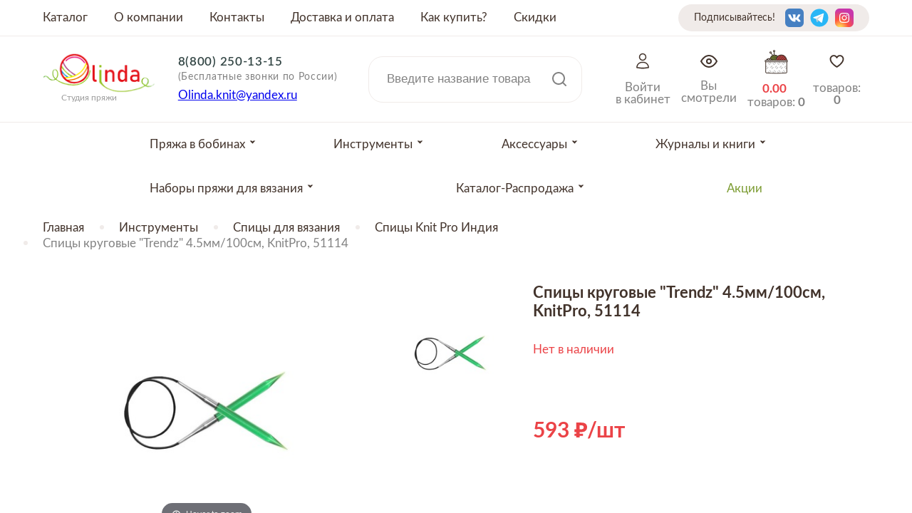

--- FILE ---
content_type: text/html; charset=utf-8
request_url: https://www.olindashop.ru/product/spitsy-krugovye-trendz-45mm80sm-knitpro-51114
body_size: 19308
content:
<!DOCTYPE html>
<html>

<head><meta data-config="{&quot;product_id&quot;:238299896}" name="page-config" content="" /><meta data-config="{&quot;money_with_currency_format&quot;:{&quot;delimiter&quot;:&quot;&quot;,&quot;separator&quot;:&quot;.&quot;,&quot;format&quot;:&quot;%n %u&quot;,&quot;unit&quot;:&quot;\u003cspan class=\&quot;rub\&quot;\u003e\u003c/span\u003e&quot;,&quot;show_price_without_cents&quot;:0},&quot;currency_code&quot;:&quot;RUR&quot;,&quot;currency_iso_code&quot;:&quot;RUB&quot;,&quot;default_currency&quot;:{&quot;title&quot;:&quot;Российский рубль&quot;,&quot;code&quot;:&quot;RUR&quot;,&quot;rate&quot;:1.0,&quot;format_string&quot;:&quot;%n %u&quot;,&quot;unit&quot;:&quot;\u003cspan class=\&quot;rub\&quot;\u003e\u003c/span\u003e&quot;,&quot;price_separator&quot;:&quot;&quot;,&quot;is_default&quot;:true,&quot;price_delimiter&quot;:&quot;&quot;,&quot;show_price_with_delimiter&quot;:false,&quot;show_price_without_cents&quot;:false},&quot;facebook&quot;:{&quot;pixelActive&quot;:false,&quot;currency_code&quot;:&quot;RUB&quot;,&quot;use_variants&quot;:null},&quot;vk&quot;:{&quot;pixel_active&quot;:null,&quot;price_list_id&quot;:null},&quot;new_ya_metrika&quot;:true,&quot;ecommerce_data_container&quot;:&quot;dataLayer&quot;,&quot;common_js_version&quot;:&quot;v2&quot;,&quot;vue_ui_version&quot;:null,&quot;feedback_captcha_enabled&quot;:null,&quot;account_id&quot;:671679,&quot;hide_items_out_of_stock&quot;:true,&quot;forbid_order_over_existing&quot;:true,&quot;minimum_items_price&quot;:null,&quot;enable_comparison&quot;:true,&quot;locale&quot;:&quot;ru&quot;,&quot;client_group&quot;:null,&quot;consent_to_personal_data&quot;:{&quot;active&quot;:true,&quot;obligatory&quot;:true,&quot;description&quot;:&quot;\u003cp\u003eНастоящим подтверждаю, что я ознакомлен и согласен с условиями \u003ca href=\&quot;/page/oferta\&quot; target=\&quot;blank\&quot;\u003eоферты и политики конфиденциальности\u003c/a\u003e.\u003c/p\u003e&quot;},&quot;recaptcha_key&quot;:&quot;6LfXhUEmAAAAAOGNQm5_a2Ach-HWlFKD3Sq7vfFj&quot;,&quot;recaptcha_key_v3&quot;:&quot;6LcZi0EmAAAAAPNov8uGBKSHCvBArp9oO15qAhXa&quot;,&quot;yandex_captcha_key&quot;:&quot;ysc1_ec1ApqrRlTZTXotpTnO8PmXe2ISPHxsd9MO3y0rye822b9d2&quot;,&quot;checkout_float_order_content_block&quot;:false,&quot;available_products_characteristics_ids&quot;:null,&quot;sber_id_app_id&quot;:&quot;5b5a3c11-72e5-4871-8649-4cdbab3ba9a4&quot;,&quot;theme_generation&quot;:2,&quot;quick_checkout_captcha_enabled&quot;:false,&quot;max_order_lines_count&quot;:500,&quot;sber_bnpl_min_amount&quot;:1000,&quot;sber_bnpl_max_amount&quot;:150000,&quot;counter_settings&quot;:{&quot;data_layer_name&quot;:&quot;dataLayer&quot;,&quot;new_counters_setup&quot;:true,&quot;add_to_cart_event&quot;:true,&quot;remove_from_cart_event&quot;:true,&quot;add_to_wishlist_event&quot;:true,&quot;purchase_event&quot;:true},&quot;site_setting&quot;:{&quot;show_cart_button&quot;:true,&quot;show_service_button&quot;:false,&quot;show_marketplace_button&quot;:false,&quot;show_quick_checkout_button&quot;:false},&quot;warehouses&quot;:[],&quot;captcha_type&quot;:&quot;google&quot;,&quot;human_readable_urls&quot;:false}" name="shop-config" content="" /><meta name='js-evnvironment' content='production' /><meta name='default-locale' content='ru' /><meta name='insales-redefined-api-methods' content="[]" /><script src="/packs/js/shop_bundle-2b0004e7d539ecb78a46.js"></script><script type="text/javascript" src="https://static.insales-cdn.com/assets/common-js/common.v2.25.28.js"></script><script type="text/javascript" src="https://static.insales-cdn.com/assets/static-versioned/v3.72/static/libs/lodash/4.17.21/lodash.min.js"></script><script>dataLayer= []; dataLayer.push({
        event: 'view_item',
        ecommerce: {
          items: [{"item_id":"238299896","item_name":"Спицы круговые \"Trendz\" 4.5мм/100см, KnitPro, 51114","item_category":"Каталог/Инструменты/Спицы для вязания/Спицы Knit Pro Индия","price":0}]
         }
      });</script>
<!--InsalesCounter -->
<script type="text/javascript">
(function() {
  if (typeof window.__insalesCounterId !== 'undefined') {
    return;
  }

  try {
    Object.defineProperty(window, '__insalesCounterId', {
      value: 671679,
      writable: true,
      configurable: true
    });
  } catch (e) {
    console.error('InsalesCounter: Failed to define property, using fallback:', e);
    window.__insalesCounterId = 671679;
  }

  if (typeof window.__insalesCounterId === 'undefined') {
    console.error('InsalesCounter: Failed to set counter ID');
    return;
  }

  let script = document.createElement('script');
  script.async = true;
  script.src = '/javascripts/insales_counter.js?7';
  let firstScript = document.getElementsByTagName('script')[0];
  firstScript.parentNode.insertBefore(script, firstScript);
})();
</script>
<!-- /InsalesCounter -->


  



<title>
  
    Пряжа Спицы круговые "Trendz" 4.5мм/100см, KnitPro, 51114
    
  
</title>



<!-- meta -->
<meta charset="UTF-8" />
<meta name="keywords" content='Пряжа Спицы круговые "Trendz" 4.5мм/100см, KnitPro, 51114'/>
<meta name="description" content='Спицы круговые Trendz 4.5мм/100см, KnitPro, 51114 ⭐️ Низкие цены! Размотка пряжи на конус бесплатно от 100 грамм. Популярные расцветки от более 30 производителей. Быстрая доставка по Москве и в регионы РФ.'/>
<meta name="robots" content="index,follow" />
<meta http-equiv="X-UA-Compatible" content="IE=edge,chrome=1" />
<meta name="viewport" content="width=device-width, initial-scale=1.0" />
<meta name="SKYPE_TOOLBAR" content="SKYPE_TOOLBAR_PARSER_COMPATIBLE" />
<meta name="yandex-verification" content="d3eb228a1dfd89fa" />



<!-- rss feed-->
<link rel="alternate" type="application/rss+xml" title="Блог" href="/blogs/blog.atom" />



    <meta property="og:title" content="Спицы круговые "Trendz" 4.5мм/100см, KnitPro, 51114" />
    <meta property="og:type" content="website" />
    <meta property="og:url" content="https://www.olindashop.ru/product/spitsy-krugovye-trendz-45mm80sm-knitpro-51114" />

    
      <meta property="og:image" content="https://static.insales-cdn.com/images/products/1/6152/423122952/compact_4.5.jpeg" />
    

  

<!-- icons-->
<link rel="icon" type="image/x-icon" sizes="16x9" href="https://static.insales-cdn.com/assets/1/1035/1803275/1767545038/logotype_ff.jpg" />

<!-- fixes -->
<script src="https://static.insales-cdn.com/assets/1/1035/1803275/1767545038/modernizr-custom.js"></script>
<!--[if IE]>
<script src="//html5shiv.googlecode.com/svn/trunk/html5.js"></script><![endif]-->
<!--[if lt IE 9]>
<script src="//css3-mediaqueries-js.googlecode.com/svn/trunk/css3-mediaqueries.js"></script>
<![endif]-->


  


  
    
    <link href="//fonts.googleapis.com/css?family=Lobster:100,300,400,700" rel="stylesheet" />
  


<link href="//code.ionicframework.com/ionicons/2.0.1/css/ionicons.min.css" crossorigin="anonymous" rel="stylesheet" />
<link href="//maxcdn.bootstrapcdn.com/font-awesome/4.6.3/css/font-awesome.min.css" rel="stylesheet" />
<link href="https://static.insales-cdn.com/assets/1/1035/1803275/1767545038/theme.css" rel="stylesheet" type="text/css" />

<!-- fixes -->
<link href="https://static.insales-cdn.com/assets/1/1035/1803275/1767545038/ie.css" rel="stylesheet" type="text/css" />


<meta name='product-id' content='238299896' />
</head>
<body class="adaptive">
<!-- Yandex.Metrika counter -->
<script type="text/javascript" >
   (function(m,e,t,r,i,k,a){m[i]=m[i]||function(){(m[i].a=m[i].a||[]).push(arguments)};
   m[i].l=1*new Date();k=e.createElement(t),a=e.getElementsByTagName(t)[0],k.async=1,k.src=r,a.parentNode.insertBefore(k,a)})
   (window, document, "script", "https://mc.yandex.ru/metrika/tag.js", "ym");

   ym(53976682, "init", {
        webvisor:true,
        ecommerce:dataLayer,
        clickmap:true,
        trackLinks:true,
        accurateTrackBounce:true
   });
</script>
<script type="text/javascript">
  window.dataLayer = window.dataLayer || [];
  window.dataLayer.push({"ecommerce":{"currencyCode":"RUB","detail":{"products":[{"id":238299896,"name":"Спицы круговые \"Trendz\" 4.5мм/100см, KnitPro, 51114","category":"Каталог/Инструменты/Спицы для вязания/Спицы Knit Pro Индия","price":0.0}]}}});
</script>
<noscript><div><img src="https://mc.yandex.ru/watch/53976682" style="position:absolute; left:-9999px;" alt="" /></div></noscript>
<!-- /Yandex.Metrika counter -->


<div class="top-toolbar">
  <div class="row">

    <div class="mobile-toolbar cell-sm-4">
        <img src="https://static.insales-cdn.com/assets/1/1035/1803275/1767545038/burger.svg" class="burger left-toolbar-trigger">
      <img src="https://static.insales-cdn.com/assets/1/1035/1803275/1767545038/lupa.svg" class="lupa-mob">
          <a title="Избронное" href="/page/favorites" class="whishlist-widget">
			  <svg xmlns="http://www.w3.org/2000/svg" width="24" height="24" viewBox="0 0 24 24" fill="none">
                <path d="M12 20.25C12 20.25 2.625 15 2.625 8.62501C2.62519 7.49826 3.01561 6.40635 3.72989 5.53493C4.44416 4.66351 5.4382 4.06636 6.54299 3.84501C7.64778 3.62367 8.79514 3.79179 9.78999 4.32079C10.7848 4.84979 11.5658 5.70702 12 6.74673L12 6.74673C12.4342 5.70702 13.2152 4.84979 14.21 4.32079C15.2049 3.79179 16.3522 3.62367 17.457 3.84501C18.5618 4.06636 19.5558 4.66351 20.2701 5.53493C20.9844 6.40635 21.3748 7.49826 21.375 8.62501C21.375 15 12 20.25 12 20.25Z" stroke="#42332B" stroke-width="2" stroke-linecap="round" stroke-linejoin="round"></path>
              </svg>
          </a>
    </div><!-- /.mobile-toolbar -->

    <div class="logo-mobile cell-sm-4">
        <a title="Студия пряжи OLINDA" href="/" class="logotype-link">
            <img src="https://static.insales-cdn.com/assets/1/1035/1803275/1767545038/logotype.jpg" class="logotype-image" alt="Студия пряжи OLINDA" title="Студия пряжи OLINDA"/>
          </a>
    </div><!-- /.contacts -->

    <div class="shopcart-toolbar cell-sm-4">
      <div class="header-right">

        <a href="/client_account/session/new" title="Личный кабинет" class="header-acc">
         <img src="https://static.insales-cdn.com/assets/1/1035/1803275/1767545038/acc.svg">
         </a>

       <a href="/page/recently" class="header-look" title="Недавно просмотренные">
         <img src="https://static.insales-cdn.com/assets/1/1035/1803275/1767545038/eye.svg">
       </a>

          <a title="Корзина" href="/cart_items" class="shopcart-widget">
            <img src="https://static.insales-cdn.com/assets/1/1035/1803275/1767545038/clubok.svg">
          </a>
    </div>
    </div><!-- /.shopcart-toolbar -->


  </div>
</div><!-- /.top-toolbar -->


<script>!function(e,t,n,c,o){e[o]=e[o]||function(){(e[o].a=e[o].a||[]).push(arguments)},e[o].h=c,e[o].n=o,e[o].i=1*new Date,s=t.createElement(n),a=t.getElementsByTagName(n)[0],s.async=1,s.src=c,a.parentNode.insertBefore(s,a)}(window,document,"script","https://cdn2.searchbooster.net/scripts/v2/init.js","searchbooster"),searchbooster({"apiUrl":"https://api4.searchbooster.io","popup":{"search":true},"theme":{"variables":{"color-primary":"#eb4347","color-secondary":"#ffffff","font-family-primary":"Lato"}},"apiKey":"a0939a07-a512-4194-8344-9e4160e91a25","completions":true,"search":{"image":false,"groupCategories":true,"catalog":true,"limit":24,"limitNameChars":56,"voice":false},"offer":{"cart":false}, initialized: function(sb) { sb.mount('#search-widget-input,#search-widget-input1,.lupa-mob');}});</script>
  
<div class="page-wrapper">

  <div class="page-inner">

    <div class="main-toolbar hide-sm">
  <div class="main-toolbar-inner container">
    <ul class="main-menu list">
      
        
        <li class="menu-item list-item">
          <a href="/collection/all" class="menu-link" title="Каталог">
            Каталог
          </a>
        </li>
        
      
        
        <li class="menu-item list-item">
          <a href="/page/about-us" class="menu-link" title="О компании">
            О компании
          </a>
        </li>
        
      
        
        <li class="menu-item list-item">
          <a href="/page/contacts" class="menu-link" title="Контакты">
            Контакты
          </a>
        </li>
        
      
        
        <li class="menu-item list-item">
          <a href="/page/delivery" class="menu-link" title="Доставка и оплата">
            Доставка и оплата
          </a>
        </li>
        
      
        
      
        
        <li class="menu-item list-item">
          <a href="/page/kak-kupit-2" class="menu-link" title="Как купить?">
            Как купить?
          </a>
        </li>
        
      
        
        <li class="menu-item list-item">
          <a href="/page/skidki" class="menu-link" title="Скидки">
            Скидки
          </a>
        </li>
        
      
    </ul><!-- /.main-menu -->
    <div class="seti-header">
      <span>Подписывайтесь!</span>
        
          <div class="social-menu-wrapper">
            <ul class="social-menu list">

              

                

                

                

                

                

                

                

              	
              
                
                  <li class="menu-item list-item">
                    <a target="blank" title='Vkontakte' href="https://vk.com/olinda_shop_moscow" class="menu-link vk"></a>
                  </li>
                

              

                

                

                

                

                

                

                

              	
              
                
                  <li class="menu-item list-item">
                    <a target="blank" title='Telegram' href="https://t.me/s/olindashop/1855" class="menu-link telegram"></a>
                  </li>
                

              

                

                

                

                

                

                

                

              	
              
                
                  <li class="menu-item list-item">
                    <a target="blank" title='Instagram' href="https://instagram.com/olinda_shop_moscow" class="menu-link instagram"></a>
                  </li>
                

              

            </ul><!-- /.social-menu -->
          </div><!-- /.social-menu-wrapper -->
      
    </div>
  </div>
</div><!-- /.main-toolbar -->

<header class="main-header">
  <div class="container">
    <div class="main-header_self">
            <div class="logotype">

          <a title="Студия пряжи OLINDA" href="/" class="logotype-link">
            <img src="https://static.insales-cdn.com/assets/1/1035/1803275/1767545038/logotype.jpg" class="logotype-image" alt="Студия пряжи OLINDA" title="Студия пряжи OLINDA"/>
          </a>
          <div class="logo-name">Студия пряжи</div>

      </div>

      <div class="contacts">

        <div class="phone"><a href="tel:88002501315">8(800) 250-13-15</a><br> <span>(Бесплатные звонки по России)</span></div>
        

        
        <div class="email"><p><a href="mailto:Olinda.knit@yandex.ru">Olinda.knit@yandex.ru</a></p></div>
        

      </div><!-- /.contacts -->

      <div class="user-toolbar">

        <div class="search-widget">

          <form action="/search" method="get" class="search-widget-form">

            <input type="hidden" name="lang" value="ru">

            <input id="search-widget-input" class="input-field search-input" type="text" placeholder="Введите название товара" name="q" value=""/>

            <button class="search-button" type="submit">
              <img src="https://static.insales-cdn.com/assets/1/1035/1803275/1767545038/lupa.svg">
            </button>

          </form>

        </div><!-- /.search-widget -->

      </div><!-- /.user-toolbar -->
     <div class="header-right">

        <a href="/client_account/session/new" class="header-acc">
         <img src="https://static.insales-cdn.com/assets/1/1035/1803275/1767545038/acc.svg">
         <span class="header-cart-word">Войти<br>в кабинет</span>
         </a>

       <a href="/page/recently" class="header-look">
         <img src="https://static.insales-cdn.com/assets/1/1035/1803275/1767545038/eye.svg">
         <span class="header-cart-word">Вы<br>смотрели</span>
       </a>

          <a title="Корзина" href="/cart_items" class="shopcart-widget">
            <img src="https://static.insales-cdn.com/assets/1/1035/1803275/1767545038/clubok.svg">
            <span class="header-cart-sum js-shopcart-total-summ"></span>
            <span class="header-cart-word">
            товаров: <span class="shopcart-counter js-shopcart-amount"></span></span>
          </a>
       
          <a title="Избронное" href="/page/favorites" class="whishlist-widget">
			  <svg xmlns="http://www.w3.org/2000/svg" width="24" height="24" viewBox="0 0 24 24" fill="none">
                <path d="M12 20.25C12 20.25 2.625 15 2.625 8.62501C2.62519 7.49826 3.01561 6.40635 3.72989 5.53493C4.44416 4.66351 5.4382 4.06636 6.54299 3.84501C7.64778 3.62367 8.79514 3.79179 9.78999 4.32079C10.7848 4.84979 11.5658 5.70702 12 6.74673L12 6.74673C12.4342 5.70702 13.2152 4.84979 14.21 4.32079C15.2049 3.79179 16.3522 3.62367 17.457 3.84501C18.5618 4.06636 19.5558 4.66351 20.2701 5.53493C20.9844 6.40635 21.3748 7.49826 21.375 8.62501C21.375 15 12 20.25 12 20.25Z" stroke="#42332B" stroke-width="2" stroke-linecap="round" stroke-linejoin="round"></path>
              </svg>
            товаров: <span class="counter" data-favorites-counter></span>
          </a>
    </div>

  </div>
  </div>
</header>

    

<div class="collection-menu-horizontal-wrapper">
  <div class="container">
    <ul class="collection-menu-horizontal list js-edge-calc">

      

      

      
      

      <li class="list-item menu-item   dropdown is-absolute " data-handle="bobiny">

        <a title="Пряжа в бобинах" href="/collection/bobiny" class="menu-link">
          <span class="link-text">Пряжа в бобинах</span>
           <svg class="arr_drop" xmlns="http://www.w3.org/2000/svg" width="9" height="5" viewBox="0 0 9 5" fill="none">
<path fill-rule="evenodd" clip-rule="evenodd" d="M3.27353 0.375L4.45446 1.62498L5.63538 0.375H8.00578C8.18123 0.375 8.27165 0.58481 8.15116 0.712349L4.45466 4.625L0.758165 0.712349C0.637672 0.58481 0.72809 0.375 0.903545 0.375H3.27353Z" fill="#42332B"/>
</svg> 
        </a>

        

        <div class="submenu list-vertical dropdown-block level-2">

          <img src="https://static.insales-cdn.com/assets/1/1035/1803275/1767545038/cross_cat.svg" class="cross_cat">

          
          <div class="items-wrapper">
            

            

            <a title="Вся пряжа" href="/collection/vsya-pryazha" class="horiz-menu-link">
              <span class="link-text">Вся пряжа</span>
              <svg class="arr_drop-mob" xmlns="http://www.w3.org/2000/svg" width="9" height="5" viewBox="0 0 9 5" fill="none">
<path fill-rule="evenodd" clip-rule="evenodd" d="M3.27353 0.375L4.45446 1.62498L5.63538 0.375H8.00578C8.18123 0.375 8.27165 0.58481 8.15116 0.712349L4.45466 4.625L0.758165 0.712349C0.637672 0.58481 0.72809 0.375 0.903545 0.375H3.27353Z" fill="#42332B"/>
</svg>

            </a>

            

            

            <a title="Носочная пряжа" href="/collection/nosochnaya-pryazha" class="horiz-menu-link">
              <span class="link-text">Носочная пряжа</span>
              <svg class="arr_drop-mob" xmlns="http://www.w3.org/2000/svg" width="9" height="5" viewBox="0 0 9 5" fill="none">
<path fill-rule="evenodd" clip-rule="evenodd" d="M3.27353 0.375L4.45446 1.62498L5.63538 0.375H8.00578C8.18123 0.375 8.27165 0.58481 8.15116 0.712349L4.45466 4.625L0.758165 0.712349C0.637672 0.58481 0.72809 0.375 0.903545 0.375H3.27353Z" fill="#42332B"/>
</svg>

            </a>

            

            

            <a title="Пряжа Меринос 100%" href="/collection/merinos-100" class="horiz-menu-link">
              <span class="link-text">Пряжа Меринос 100%</span>
              <svg class="arr_drop-mob" xmlns="http://www.w3.org/2000/svg" width="9" height="5" viewBox="0 0 9 5" fill="none">
<path fill-rule="evenodd" clip-rule="evenodd" d="M3.27353 0.375L4.45446 1.62498L5.63538 0.375H8.00578C8.18123 0.375 8.27165 0.58481 8.15116 0.712349L4.45466 4.625L0.758165 0.712349C0.637672 0.58481 0.72809 0.375 0.903545 0.375H3.27353Z" fill="#42332B"/>
</svg>

            </a>

            

            

            <a title="Меринос смешанный" href="/collection/merinos-smeshannyy" class="horiz-menu-link">
              <span class="link-text">Меринос смешанный</span>
              <svg class="arr_drop-mob" xmlns="http://www.w3.org/2000/svg" width="9" height="5" viewBox="0 0 9 5" fill="none">
<path fill-rule="evenodd" clip-rule="evenodd" d="M3.27353 0.375L4.45446 1.62498L5.63538 0.375H8.00578C8.18123 0.375 8.27165 0.58481 8.15116 0.712349L4.45466 4.625L0.758165 0.712349C0.637672 0.58481 0.72809 0.375 0.903545 0.375H3.27353Z" fill="#42332B"/>
</svg>

            </a>

            

            

            <a title="Пряжа шерсть 100%" href="/collection/sherst-100" class="horiz-menu-link">
              <span class="link-text">Пряжа шерсть 100%</span>
              <svg class="arr_drop-mob" xmlns="http://www.w3.org/2000/svg" width="9" height="5" viewBox="0 0 9 5" fill="none">
<path fill-rule="evenodd" clip-rule="evenodd" d="M3.27353 0.375L4.45446 1.62498L5.63538 0.375H8.00578C8.18123 0.375 8.27165 0.58481 8.15116 0.712349L4.45466 4.625L0.758165 0.712349C0.637672 0.58481 0.72809 0.375 0.903545 0.375H3.27353Z" fill="#42332B"/>
</svg>

            </a>

            

            

            <a title="Шерсть смешанная" href="/collection/sherst-smeshannaya" class="horiz-menu-link">
              <span class="link-text">Шерсть смешанная</span>
              <svg class="arr_drop-mob" xmlns="http://www.w3.org/2000/svg" width="9" height="5" viewBox="0 0 9 5" fill="none">
<path fill-rule="evenodd" clip-rule="evenodd" d="M3.27353 0.375L4.45446 1.62498L5.63538 0.375H8.00578C8.18123 0.375 8.27165 0.58481 8.15116 0.712349L4.45466 4.625L0.758165 0.712349C0.637672 0.58481 0.72809 0.375 0.903545 0.375H3.27353Z" fill="#42332B"/>
</svg>

            </a>

            

            

            <a title="Пряжа кашемир 100%" href="/collection/kashemir-100" class="horiz-menu-link">
              <span class="link-text">Пряжа кашемир 100%</span>
              <svg class="arr_drop-mob" xmlns="http://www.w3.org/2000/svg" width="9" height="5" viewBox="0 0 9 5" fill="none">
<path fill-rule="evenodd" clip-rule="evenodd" d="M3.27353 0.375L4.45446 1.62498L5.63538 0.375H8.00578C8.18123 0.375 8.27165 0.58481 8.15116 0.712349L4.45466 4.625L0.758165 0.712349C0.637672 0.58481 0.72809 0.375 0.903545 0.375H3.27353Z" fill="#42332B"/>
</svg>

            </a>

            

            

            <a title="Кашемир смешанный" href="/collection/kashemir-smeshannyy" class="horiz-menu-link">
              <span class="link-text">Кашемир смешанный</span>
              <svg class="arr_drop-mob" xmlns="http://www.w3.org/2000/svg" width="9" height="5" viewBox="0 0 9 5" fill="none">
<path fill-rule="evenodd" clip-rule="evenodd" d="M3.27353 0.375L4.45446 1.62498L5.63538 0.375H8.00578C8.18123 0.375 8.27165 0.58481 8.15116 0.712349L4.45466 4.625L0.758165 0.712349C0.637672 0.58481 0.72809 0.375 0.903545 0.375H3.27353Z" fill="#42332B"/>
</svg>

            </a>

            

            

            <a title="Пряжа с синтетическим волокном" href="/collection/pryazha-s-sinteticheskim-voloknom" class="horiz-menu-link">
              <span class="link-text">Пряжа с синтетическим волокном</span>
              <svg class="arr_drop-mob" xmlns="http://www.w3.org/2000/svg" width="9" height="5" viewBox="0 0 9 5" fill="none">
<path fill-rule="evenodd" clip-rule="evenodd" d="M3.27353 0.375L4.45446 1.62498L5.63538 0.375H8.00578C8.18123 0.375 8.27165 0.58481 8.15116 0.712349L4.45466 4.625L0.758165 0.712349C0.637672 0.58481 0.72809 0.375 0.903545 0.375H3.27353Z" fill="#42332B"/>
</svg>

            </a>

            

            

            <a title="Пряжа с Альпака" href="/collection/pryazha-alpaka" class="horiz-menu-link">
              <span class="link-text">Пряжа с Альпака</span>
              <svg class="arr_drop-mob" xmlns="http://www.w3.org/2000/svg" width="9" height="5" viewBox="0 0 9 5" fill="none">
<path fill-rule="evenodd" clip-rule="evenodd" d="M3.27353 0.375L4.45446 1.62498L5.63538 0.375H8.00578C8.18123 0.375 8.27165 0.58481 8.15116 0.712349L4.45466 4.625L0.758165 0.712349C0.637672 0.58481 0.72809 0.375 0.903545 0.375H3.27353Z" fill="#42332B"/>
</svg>

            </a>

            

            

            <a title="Пряжа ангора" href="/collection/angora" class="horiz-menu-link">
              <span class="link-text">Пряжа ангора</span>
              <svg class="arr_drop-mob" xmlns="http://www.w3.org/2000/svg" width="9" height="5" viewBox="0 0 9 5" fill="none">
<path fill-rule="evenodd" clip-rule="evenodd" d="M3.27353 0.375L4.45446 1.62498L5.63538 0.375H8.00578C8.18123 0.375 8.27165 0.58481 8.15116 0.712349L4.45466 4.625L0.758165 0.712349C0.637672 0.58481 0.72809 0.375 0.903545 0.375H3.27353Z" fill="#42332B"/>
</svg>

            </a>

            

            

            <a title="Пряжа бамбук" href="/collection/pryazha-bambuk" class="horiz-menu-link">
              <span class="link-text">Пряжа бамбук</span>
              <svg class="arr_drop-mob" xmlns="http://www.w3.org/2000/svg" width="9" height="5" viewBox="0 0 9 5" fill="none">
<path fill-rule="evenodd" clip-rule="evenodd" d="M3.27353 0.375L4.45446 1.62498L5.63538 0.375H8.00578C8.18123 0.375 8.27165 0.58481 8.15116 0.712349L4.45466 4.625L0.758165 0.712349C0.637672 0.58481 0.72809 0.375 0.903545 0.375H3.27353Z" fill="#42332B"/>
</svg>

            </a>

            

            

            <a title="Пряжа шелк" href="/collection/pryazha-shelk" class="horiz-menu-link">
              <span class="link-text">Пряжа шелк</span>
              <svg class="arr_drop-mob" xmlns="http://www.w3.org/2000/svg" width="9" height="5" viewBox="0 0 9 5" fill="none">
<path fill-rule="evenodd" clip-rule="evenodd" d="M3.27353 0.375L4.45446 1.62498L5.63538 0.375H8.00578C8.18123 0.375 8.27165 0.58481 8.15116 0.712349L4.45466 4.625L0.758165 0.712349C0.637672 0.58481 0.72809 0.375 0.903545 0.375H3.27353Z" fill="#42332B"/>
</svg>

            </a>

            

            

            <a title="Пряжа верблюд" href="/collection/verblyud" class="horiz-menu-link">
              <span class="link-text">Пряжа верблюд</span>
              <svg class="arr_drop-mob" xmlns="http://www.w3.org/2000/svg" width="9" height="5" viewBox="0 0 9 5" fill="none">
<path fill-rule="evenodd" clip-rule="evenodd" d="M3.27353 0.375L4.45446 1.62498L5.63538 0.375H8.00578C8.18123 0.375 8.27165 0.58481 8.15116 0.712349L4.45466 4.625L0.758165 0.712349C0.637672 0.58481 0.72809 0.375 0.903545 0.375H3.27353Z" fill="#42332B"/>
</svg>

            </a>

            

            

            <a title="Пряжа вискоза" href="/collection/priaja-viskoza" class="horiz-menu-link">
              <span class="link-text">Пряжа вискоза</span>
              <svg class="arr_drop-mob" xmlns="http://www.w3.org/2000/svg" width="9" height="5" viewBox="0 0 9 5" fill="none">
<path fill-rule="evenodd" clip-rule="evenodd" d="M3.27353 0.375L4.45446 1.62498L5.63538 0.375H8.00578C8.18123 0.375 8.27165 0.58481 8.15116 0.712349L4.45466 4.625L0.758165 0.712349C0.637672 0.58481 0.72809 0.375 0.903545 0.375H3.27353Z" fill="#42332B"/>
</svg>

            </a>

            

            

            <a title="Пряжа из крапивы" href="/collection/krapiva" class="horiz-menu-link">
              <span class="link-text">Пряжа из крапивы</span>
              <svg class="arr_drop-mob" xmlns="http://www.w3.org/2000/svg" width="9" height="5" viewBox="0 0 9 5" fill="none">
<path fill-rule="evenodd" clip-rule="evenodd" d="M3.27353 0.375L4.45446 1.62498L5.63538 0.375H8.00578C8.18123 0.375 8.27165 0.58481 8.15116 0.712349L4.45466 4.625L0.758165 0.712349C0.637672 0.58481 0.72809 0.375 0.903545 0.375H3.27353Z" fill="#42332B"/>
</svg>

            </a>

            

            

            <a title="Пряжа из конопли" href="/collection/konoplya" class="horiz-menu-link">
              <span class="link-text">Пряжа из конопли</span>
              <svg class="arr_drop-mob" xmlns="http://www.w3.org/2000/svg" width="9" height="5" viewBox="0 0 9 5" fill="none">
<path fill-rule="evenodd" clip-rule="evenodd" d="M3.27353 0.375L4.45446 1.62498L5.63538 0.375H8.00578C8.18123 0.375 8.27165 0.58481 8.15116 0.712349L4.45466 4.625L0.758165 0.712349C0.637672 0.58481 0.72809 0.375 0.903545 0.375H3.27353Z" fill="#42332B"/>
</svg>

            </a>

            

            

            <a title="Пряжа лен" href="/collection/len" class="horiz-menu-link">
              <span class="link-text">Пряжа лен</span>
              <svg class="arr_drop-mob" xmlns="http://www.w3.org/2000/svg" width="9" height="5" viewBox="0 0 9 5" fill="none">
<path fill-rule="evenodd" clip-rule="evenodd" d="M3.27353 0.375L4.45446 1.62498L5.63538 0.375H8.00578C8.18123 0.375 8.27165 0.58481 8.15116 0.712349L4.45466 4.625L0.758165 0.712349C0.637672 0.58481 0.72809 0.375 0.903545 0.375H3.27353Z" fill="#42332B"/>
</svg>

            </a>

            

            

            <a title="Пряжа из ламы" href="/collection/pryazha-lama" class="horiz-menu-link">
              <span class="link-text">Пряжа из ламы</span>
              <svg class="arr_drop-mob" xmlns="http://www.w3.org/2000/svg" width="9" height="5" viewBox="0 0 9 5" fill="none">
<path fill-rule="evenodd" clip-rule="evenodd" d="M3.27353 0.375L4.45446 1.62498L5.63538 0.375H8.00578C8.18123 0.375 8.27165 0.58481 8.15116 0.712349L4.45466 4.625L0.758165 0.712349C0.637672 0.58481 0.72809 0.375 0.903545 0.375H3.27353Z" fill="#42332B"/>
</svg>

            </a>

            

            

            <a title="Пряжа мохер" href="/collection/moher" class="horiz-menu-link">
              <span class="link-text">Пряжа мохер</span>
              <svg class="arr_drop-mob" xmlns="http://www.w3.org/2000/svg" width="9" height="5" viewBox="0 0 9 5" fill="none">
<path fill-rule="evenodd" clip-rule="evenodd" d="M3.27353 0.375L4.45446 1.62498L5.63538 0.375H8.00578C8.18123 0.375 8.27165 0.58481 8.15116 0.712349L4.45466 4.625L0.758165 0.712349C0.637672 0.58481 0.72809 0.375 0.903545 0.375H3.27353Z" fill="#42332B"/>
</svg>

            </a>

            

            

            <a title="Пряжа с нейлоном" href="/collection/neylon" class="horiz-menu-link">
              <span class="link-text">Пряжа с нейлоном</span>
              <svg class="arr_drop-mob" xmlns="http://www.w3.org/2000/svg" width="9" height="5" viewBox="0 0 9 5" fill="none">
<path fill-rule="evenodd" clip-rule="evenodd" d="M3.27353 0.375L4.45446 1.62498L5.63538 0.375H8.00578C8.18123 0.375 8.27165 0.58481 8.15116 0.712349L4.45466 4.625L0.758165 0.712349C0.637672 0.58481 0.72809 0.375 0.903545 0.375H3.27353Z" fill="#42332B"/>
</svg>

            </a>

            

            

            <a title="Пряжа с люрексом" href="/collection/pryazha-s-lyureksom" class="horiz-menu-link">
              <span class="link-text">Пряжа с люрексом</span>
              <svg class="arr_drop-mob" xmlns="http://www.w3.org/2000/svg" width="9" height="5" viewBox="0 0 9 5" fill="none">
<path fill-rule="evenodd" clip-rule="evenodd" d="M3.27353 0.375L4.45446 1.62498L5.63538 0.375H8.00578C8.18123 0.375 8.27165 0.58481 8.15116 0.712349L4.45466 4.625L0.758165 0.712349C0.637672 0.58481 0.72809 0.375 0.903545 0.375H3.27353Z" fill="#42332B"/>
</svg>

            </a>

            

            

            <a title="Пряжа с пайетками" href="/collection/pryazha-s-payetkami" class="horiz-menu-link">
              <span class="link-text">Пряжа с пайетками</span>
              <svg class="arr_drop-mob" xmlns="http://www.w3.org/2000/svg" width="9" height="5" viewBox="0 0 9 5" fill="none">
<path fill-rule="evenodd" clip-rule="evenodd" d="M3.27353 0.375L4.45446 1.62498L5.63538 0.375H8.00578C8.18123 0.375 8.27165 0.58481 8.15116 0.712349L4.45466 4.625L0.758165 0.712349C0.637672 0.58481 0.72809 0.375 0.903545 0.375H3.27353Z" fill="#42332B"/>
</svg>

            </a>

            

            

            <a title="Пряжа хлопок" href="/collection/hlopok" class="horiz-menu-link">
              <span class="link-text">Пряжа хлопок</span>
              <svg class="arr_drop-mob" xmlns="http://www.w3.org/2000/svg" width="9" height="5" viewBox="0 0 9 5" fill="none">
<path fill-rule="evenodd" clip-rule="evenodd" d="M3.27353 0.375L4.45446 1.62498L5.63538 0.375H8.00578C8.18123 0.375 8.27165 0.58481 8.15116 0.712349L4.45466 4.625L0.758165 0.712349C0.637672 0.58481 0.72809 0.375 0.903545 0.375H3.27353Z" fill="#42332B"/>
</svg>

            </a>

            

            

            <a title="Пряжа ягненок" href="/collection/pryazha-yagnenok" class="horiz-menu-link">
              <span class="link-text">Пряжа ягненок</span>
              <svg class="arr_drop-mob" xmlns="http://www.w3.org/2000/svg" width="9" height="5" viewBox="0 0 9 5" fill="none">
<path fill-rule="evenodd" clip-rule="evenodd" d="M3.27353 0.375L4.45446 1.62498L5.63538 0.375H8.00578C8.18123 0.375 8.27165 0.58481 8.15116 0.712349L4.45466 4.625L0.758165 0.712349C0.637672 0.58481 0.72809 0.375 0.903545 0.375H3.27353Z" fill="#42332B"/>
</svg>

            </a>

            

            

            <a title="Твидовая пряжа" href="/collection/tvidovaya-pryazha" class="horiz-menu-link">
              <span class="link-text">Твидовая пряжа</span>
              <svg class="arr_drop-mob" xmlns="http://www.w3.org/2000/svg" width="9" height="5" viewBox="0 0 9 5" fill="none">
<path fill-rule="evenodd" clip-rule="evenodd" d="M3.27353 0.375L4.45446 1.62498L5.63538 0.375H8.00578C8.18123 0.375 8.27165 0.58481 8.15116 0.712349L4.45466 4.625L0.758165 0.712349C0.637672 0.58481 0.72809 0.375 0.903545 0.375H3.27353Z" fill="#42332B"/>
</svg>

            </a>

            

            

            <a title="Пряжа Як" href="/collection/yak" class="horiz-menu-link">
              <span class="link-text">Пряжа Як</span>
              <svg class="arr_drop-mob" xmlns="http://www.w3.org/2000/svg" width="9" height="5" viewBox="0 0 9 5" fill="none">
<path fill-rule="evenodd" clip-rule="evenodd" d="M3.27353 0.375L4.45446 1.62498L5.63538 0.375H8.00578C8.18123 0.375 8.27165 0.58481 8.15116 0.712349L4.45466 4.625L0.758165 0.712349C0.637672 0.58481 0.72809 0.375 0.903545 0.375H3.27353Z" fill="#42332B"/>
</svg>

            </a>

            
          </div>
          

          
          <div class="items-wrapper brands-wrapper mob-brands-remover">
            
            <a href="/collection/bobiny?characteristics[]=64763716" class="horiz-menu-link">Loro Piana
              <svg class="arr_drop-mob" xmlns="http://www.w3.org/2000/svg" width="9" height="5" viewBox="0 0 9 5" fill="none">
<path fill-rule="evenodd" clip-rule="evenodd" d="M3.27353 0.375L4.45446 1.62498L5.63538 0.375H8.00578C8.18123 0.375 8.27165 0.58481 8.15116 0.712349L4.45466 4.625L0.758165 0.712349C0.637672 0.58481 0.72809 0.375 0.903545 0.375H3.27353Z" fill="#42332B"/>
</svg>
            </a>
            
            <a href="/collection/bobiny?characteristics[]=64763734" class="horiz-menu-link">Botto Poala
              <svg class="arr_drop-mob" xmlns="http://www.w3.org/2000/svg" width="9" height="5" viewBox="0 0 9 5" fill="none">
<path fill-rule="evenodd" clip-rule="evenodd" d="M3.27353 0.375L4.45446 1.62498L5.63538 0.375H8.00578C8.18123 0.375 8.27165 0.58481 8.15116 0.712349L4.45466 4.625L0.758165 0.712349C0.637672 0.58481 0.72809 0.375 0.903545 0.375H3.27353Z" fill="#42332B"/>
</svg>
            </a>
            
            <a href="/collection/bobiny?characteristics[]=64763737" class="horiz-menu-link">Zegna Baruffa
              <svg class="arr_drop-mob" xmlns="http://www.w3.org/2000/svg" width="9" height="5" viewBox="0 0 9 5" fill="none">
<path fill-rule="evenodd" clip-rule="evenodd" d="M3.27353 0.375L4.45446 1.62498L5.63538 0.375H8.00578C8.18123 0.375 8.27165 0.58481 8.15116 0.712349L4.45466 4.625L0.758165 0.712349C0.637672 0.58481 0.72809 0.375 0.903545 0.375H3.27353Z" fill="#42332B"/>
</svg>
            </a>
            
            <a href="/collection/bobiny?characteristics[]=64763876" class="horiz-menu-link">Cariaggi
              <svg class="arr_drop-mob" xmlns="http://www.w3.org/2000/svg" width="9" height="5" viewBox="0 0 9 5" fill="none">
<path fill-rule="evenodd" clip-rule="evenodd" d="M3.27353 0.375L4.45446 1.62498L5.63538 0.375H8.00578C8.18123 0.375 8.27165 0.58481 8.15116 0.712349L4.45466 4.625L0.758165 0.712349C0.637672 0.58481 0.72809 0.375 0.903545 0.375H3.27353Z" fill="#42332B"/>
</svg>
            </a>
            
            <a href="/collection/bobiny?characteristics[]=64763896" class="horiz-menu-link">Botto Jiuseppe
              <svg class="arr_drop-mob" xmlns="http://www.w3.org/2000/svg" width="9" height="5" viewBox="0 0 9 5" fill="none">
<path fill-rule="evenodd" clip-rule="evenodd" d="M3.27353 0.375L4.45446 1.62498L5.63538 0.375H8.00578C8.18123 0.375 8.27165 0.58481 8.15116 0.712349L4.45466 4.625L0.758165 0.712349C0.637672 0.58481 0.72809 0.375 0.903545 0.375H3.27353Z" fill="#42332B"/>
</svg>
            </a>
            
            <a href="/collection/bobiny?characteristics[]=64763917" class="horiz-menu-link">Lane Rossi
              <svg class="arr_drop-mob" xmlns="http://www.w3.org/2000/svg" width="9" height="5" viewBox="0 0 9 5" fill="none">
<path fill-rule="evenodd" clip-rule="evenodd" d="M3.27353 0.375L4.45446 1.62498L5.63538 0.375H8.00578C8.18123 0.375 8.27165 0.58481 8.15116 0.712349L4.45466 4.625L0.758165 0.712349C0.637672 0.58481 0.72809 0.375 0.903545 0.375H3.27353Z" fill="#42332B"/>
</svg>
            </a>
            
            <a href="/collection/bobiny?characteristics[]=64763921" class="horiz-menu-link">G.G.Filati
              <svg class="arr_drop-mob" xmlns="http://www.w3.org/2000/svg" width="9" height="5" viewBox="0 0 9 5" fill="none">
<path fill-rule="evenodd" clip-rule="evenodd" d="M3.27353 0.375L4.45446 1.62498L5.63538 0.375H8.00578C8.18123 0.375 8.27165 0.58481 8.15116 0.712349L4.45466 4.625L0.758165 0.712349C0.637672 0.58481 0.72809 0.375 0.903545 0.375H3.27353Z" fill="#42332B"/>
</svg>
            </a>
            
            <a href="/collection/bobiny?characteristics[]=64763951" class="horiz-menu-link">Sudwollgroup
              <svg class="arr_drop-mob" xmlns="http://www.w3.org/2000/svg" width="9" height="5" viewBox="0 0 9 5" fill="none">
<path fill-rule="evenodd" clip-rule="evenodd" d="M3.27353 0.375L4.45446 1.62498L5.63538 0.375H8.00578C8.18123 0.375 8.27165 0.58481 8.15116 0.712349L4.45466 4.625L0.758165 0.712349C0.637672 0.58481 0.72809 0.375 0.903545 0.375H3.27353Z" fill="#42332B"/>
</svg>
            </a>
            
            <a href="/collection/bobiny?characteristics[]=64763976" class="horiz-menu-link">Millefili
              <svg class="arr_drop-mob" xmlns="http://www.w3.org/2000/svg" width="9" height="5" viewBox="0 0 9 5" fill="none">
<path fill-rule="evenodd" clip-rule="evenodd" d="M3.27353 0.375L4.45446 1.62498L5.63538 0.375H8.00578C8.18123 0.375 8.27165 0.58481 8.15116 0.712349L4.45466 4.625L0.758165 0.712349C0.637672 0.58481 0.72809 0.375 0.903545 0.375H3.27353Z" fill="#42332B"/>
</svg>
            </a>
            
            <a href="/collection/bobiny?characteristics[]=64763978" class="horiz-menu-link">E.Miroglio
              <svg class="arr_drop-mob" xmlns="http://www.w3.org/2000/svg" width="9" height="5" viewBox="0 0 9 5" fill="none">
<path fill-rule="evenodd" clip-rule="evenodd" d="M3.27353 0.375L4.45446 1.62498L5.63538 0.375H8.00578C8.18123 0.375 8.27165 0.58481 8.15116 0.712349L4.45466 4.625L0.758165 0.712349C0.637672 0.58481 0.72809 0.375 0.903545 0.375H3.27353Z" fill="#42332B"/>
</svg>
            </a>
            
            <a href="/collection/bobiny?characteristics[]=64763996" class="horiz-menu-link">Sesia
              <svg class="arr_drop-mob" xmlns="http://www.w3.org/2000/svg" width="9" height="5" viewBox="0 0 9 5" fill="none">
<path fill-rule="evenodd" clip-rule="evenodd" d="M3.27353 0.375L4.45446 1.62498L5.63538 0.375H8.00578C8.18123 0.375 8.27165 0.58481 8.15116 0.712349L4.45466 4.625L0.758165 0.712349C0.637672 0.58481 0.72809 0.375 0.903545 0.375H3.27353Z" fill="#42332B"/>
</svg>
            </a>
            
            <a href="/collection/bobiny?characteristics[]=64764022" class="horiz-menu-link">Lanecardate
              <svg class="arr_drop-mob" xmlns="http://www.w3.org/2000/svg" width="9" height="5" viewBox="0 0 9 5" fill="none">
<path fill-rule="evenodd" clip-rule="evenodd" d="M3.27353 0.375L4.45446 1.62498L5.63538 0.375H8.00578C8.18123 0.375 8.27165 0.58481 8.15116 0.712349L4.45466 4.625L0.758165 0.712349C0.637672 0.58481 0.72809 0.375 0.903545 0.375H3.27353Z" fill="#42332B"/>
</svg>
            </a>
            
            <a href="/collection/bobiny?characteristics[]=64765065" class="horiz-menu-link">Lineapiu
              <svg class="arr_drop-mob" xmlns="http://www.w3.org/2000/svg" width="9" height="5" viewBox="0 0 9 5" fill="none">
<path fill-rule="evenodd" clip-rule="evenodd" d="M3.27353 0.375L4.45446 1.62498L5.63538 0.375H8.00578C8.18123 0.375 8.27165 0.58481 8.15116 0.712349L4.45466 4.625L0.758165 0.712349C0.637672 0.58481 0.72809 0.375 0.903545 0.375H3.27353Z" fill="#42332B"/>
</svg>
            </a>
            
            <a href="/collection/bobiny?characteristics[]=64765401" class="horiz-menu-link">Cofil
              <svg class="arr_drop-mob" xmlns="http://www.w3.org/2000/svg" width="9" height="5" viewBox="0 0 9 5" fill="none">
<path fill-rule="evenodd" clip-rule="evenodd" d="M3.27353 0.375L4.45446 1.62498L5.63538 0.375H8.00578C8.18123 0.375 8.27165 0.58481 8.15116 0.712349L4.45466 4.625L0.758165 0.712349C0.637672 0.58481 0.72809 0.375 0.903545 0.375H3.27353Z" fill="#42332B"/>
</svg>
            </a>
            
            <a href="/collection/bobiny?characteristics[]=64765455" class="horiz-menu-link">IGEA
              <svg class="arr_drop-mob" xmlns="http://www.w3.org/2000/svg" width="9" height="5" viewBox="0 0 9 5" fill="none">
<path fill-rule="evenodd" clip-rule="evenodd" d="M3.27353 0.375L4.45446 1.62498L5.63538 0.375H8.00578C8.18123 0.375 8.27165 0.58481 8.15116 0.712349L4.45466 4.625L0.758165 0.712349C0.637672 0.58481 0.72809 0.375 0.903545 0.375H3.27353Z" fill="#42332B"/>
</svg>
            </a>
            
            <a href="/collection/bobiny?characteristics[]=64765469" class="horiz-menu-link">Fashion Mill
              <svg class="arr_drop-mob" xmlns="http://www.w3.org/2000/svg" width="9" height="5" viewBox="0 0 9 5" fill="none">
<path fill-rule="evenodd" clip-rule="evenodd" d="M3.27353 0.375L4.45446 1.62498L5.63538 0.375H8.00578C8.18123 0.375 8.27165 0.58481 8.15116 0.712349L4.45466 4.625L0.758165 0.712349C0.637672 0.58481 0.72809 0.375 0.903545 0.375H3.27353Z" fill="#42332B"/>
</svg>
            </a>
            
            <a href="/collection/bobiny?characteristics[]=64765478" class="horiz-menu-link">Gruppo Filpucci
              <svg class="arr_drop-mob" xmlns="http://www.w3.org/2000/svg" width="9" height="5" viewBox="0 0 9 5" fill="none">
<path fill-rule="evenodd" clip-rule="evenodd" d="M3.27353 0.375L4.45446 1.62498L5.63538 0.375H8.00578C8.18123 0.375 8.27165 0.58481 8.15116 0.712349L4.45466 4.625L0.758165 0.712349C0.637672 0.58481 0.72809 0.375 0.903545 0.375H3.27353Z" fill="#42332B"/>
</svg>
            </a>
            
            <a href="/collection/bobiny?characteristics[]=64766002" class="horiz-menu-link">Safil
              <svg class="arr_drop-mob" xmlns="http://www.w3.org/2000/svg" width="9" height="5" viewBox="0 0 9 5" fill="none">
<path fill-rule="evenodd" clip-rule="evenodd" d="M3.27353 0.375L4.45446 1.62498L5.63538 0.375H8.00578C8.18123 0.375 8.27165 0.58481 8.15116 0.712349L4.45466 4.625L0.758165 0.712349C0.637672 0.58481 0.72809 0.375 0.903545 0.375H3.27353Z" fill="#42332B"/>
</svg>
            </a>
            
            <a href="/collection/bobiny?characteristics[]=64766191" class="horiz-menu-link">Pinori Filati
              <svg class="arr_drop-mob" xmlns="http://www.w3.org/2000/svg" width="9" height="5" viewBox="0 0 9 5" fill="none">
<path fill-rule="evenodd" clip-rule="evenodd" d="M3.27353 0.375L4.45446 1.62498L5.63538 0.375H8.00578C8.18123 0.375 8.27165 0.58481 8.15116 0.712349L4.45466 4.625L0.758165 0.712349C0.637672 0.58481 0.72809 0.375 0.903545 0.375H3.27353Z" fill="#42332B"/>
</svg>
            </a>
            
            <a href="/collection/bobiny?characteristics[]=64767408" class="horiz-menu-link">GiTiBi
              <svg class="arr_drop-mob" xmlns="http://www.w3.org/2000/svg" width="9" height="5" viewBox="0 0 9 5" fill="none">
<path fill-rule="evenodd" clip-rule="evenodd" d="M3.27353 0.375L4.45446 1.62498L5.63538 0.375H8.00578C8.18123 0.375 8.27165 0.58481 8.15116 0.712349L4.45466 4.625L0.758165 0.712349C0.637672 0.58481 0.72809 0.375 0.903545 0.375H3.27353Z" fill="#42332B"/>
</svg>
            </a>
            
            <a href="/collection/bobiny?characteristics[]=64768981" class="horiz-menu-link">Lanificio dell Olivo
              <svg class="arr_drop-mob" xmlns="http://www.w3.org/2000/svg" width="9" height="5" viewBox="0 0 9 5" fill="none">
<path fill-rule="evenodd" clip-rule="evenodd" d="M3.27353 0.375L4.45446 1.62498L5.63538 0.375H8.00578C8.18123 0.375 8.27165 0.58481 8.15116 0.712349L4.45466 4.625L0.758165 0.712349C0.637672 0.58481 0.72809 0.375 0.903545 0.375H3.27353Z" fill="#42332B"/>
</svg>
            </a>
            
            <a href="/collection/bobiny?characteristics[]=64771617" class="horiz-menu-link">Ilaria calenzano
              <svg class="arr_drop-mob" xmlns="http://www.w3.org/2000/svg" width="9" height="5" viewBox="0 0 9 5" fill="none">
<path fill-rule="evenodd" clip-rule="evenodd" d="M3.27353 0.375L4.45446 1.62498L5.63538 0.375H8.00578C8.18123 0.375 8.27165 0.58481 8.15116 0.712349L4.45466 4.625L0.758165 0.712349C0.637672 0.58481 0.72809 0.375 0.903545 0.375H3.27353Z" fill="#42332B"/>
</svg>
            </a>
            
            <a href="/collection/bobiny?characteristics[]=64771756" class="horiz-menu-link">Todd & Duncan
              <svg class="arr_drop-mob" xmlns="http://www.w3.org/2000/svg" width="9" height="5" viewBox="0 0 9 5" fill="none">
<path fill-rule="evenodd" clip-rule="evenodd" d="M3.27353 0.375L4.45446 1.62498L5.63538 0.375H8.00578C8.18123 0.375 8.27165 0.58481 8.15116 0.712349L4.45466 4.625L0.758165 0.712349C0.637672 0.58481 0.72809 0.375 0.903545 0.375H3.27353Z" fill="#42332B"/>
</svg>
            </a>
            
            <a href="/collection/bobiny?characteristics[]=64772238" class="horiz-menu-link">Botto Giuseppe
              <svg class="arr_drop-mob" xmlns="http://www.w3.org/2000/svg" width="9" height="5" viewBox="0 0 9 5" fill="none">
<path fill-rule="evenodd" clip-rule="evenodd" d="M3.27353 0.375L4.45446 1.62498L5.63538 0.375H8.00578C8.18123 0.375 8.27165 0.58481 8.15116 0.712349L4.45466 4.625L0.758165 0.712349C0.637672 0.58481 0.72809 0.375 0.903545 0.375H3.27353Z" fill="#42332B"/>
</svg>
            </a>
            
            <a href="/collection/bobiny?characteristics[]=66001114" class="horiz-menu-link">Filati Buratti
              <svg class="arr_drop-mob" xmlns="http://www.w3.org/2000/svg" width="9" height="5" viewBox="0 0 9 5" fill="none">
<path fill-rule="evenodd" clip-rule="evenodd" d="M3.27353 0.375L4.45446 1.62498L5.63538 0.375H8.00578C8.18123 0.375 8.27165 0.58481 8.15116 0.712349L4.45466 4.625L0.758165 0.712349C0.637672 0.58481 0.72809 0.375 0.903545 0.375H3.27353Z" fill="#42332B"/>
</svg>
            </a>
            
            <a href="/collection/bobiny?characteristics[]=66013467" class="horiz-menu-link">Fil-3
              <svg class="arr_drop-mob" xmlns="http://www.w3.org/2000/svg" width="9" height="5" viewBox="0 0 9 5" fill="none">
<path fill-rule="evenodd" clip-rule="evenodd" d="M3.27353 0.375L4.45446 1.62498L5.63538 0.375H8.00578C8.18123 0.375 8.27165 0.58481 8.15116 0.712349L4.45466 4.625L0.758165 0.712349C0.637672 0.58481 0.72809 0.375 0.903545 0.375H3.27353Z" fill="#42332B"/>
</svg>
            </a>
            
            <a href="/collection/bobiny?characteristics[]=66016452" class="horiz-menu-link">FILMAR
              <svg class="arr_drop-mob" xmlns="http://www.w3.org/2000/svg" width="9" height="5" viewBox="0 0 9 5" fill="none">
<path fill-rule="evenodd" clip-rule="evenodd" d="M3.27353 0.375L4.45446 1.62498L5.63538 0.375H8.00578C8.18123 0.375 8.27165 0.58481 8.15116 0.712349L4.45466 4.625L0.758165 0.712349C0.637672 0.58481 0.72809 0.375 0.903545 0.375H3.27353Z" fill="#42332B"/>
</svg>
            </a>
            
            <a href="/collection/bobiny?characteristics[]=66031960" class="horiz-menu-link">Filitaly Lab
              <svg class="arr_drop-mob" xmlns="http://www.w3.org/2000/svg" width="9" height="5" viewBox="0 0 9 5" fill="none">
<path fill-rule="evenodd" clip-rule="evenodd" d="M3.27353 0.375L4.45446 1.62498L5.63538 0.375H8.00578C8.18123 0.375 8.27165 0.58481 8.15116 0.712349L4.45466 4.625L0.758165 0.712349C0.637672 0.58481 0.72809 0.375 0.903545 0.375H3.27353Z" fill="#42332B"/>
</svg>
            </a>
            
            <a href="/collection/bobiny?characteristics[]=66070163" class="horiz-menu-link">Filosophy
              <svg class="arr_drop-mob" xmlns="http://www.w3.org/2000/svg" width="9" height="5" viewBox="0 0 9 5" fill="none">
<path fill-rule="evenodd" clip-rule="evenodd" d="M3.27353 0.375L4.45446 1.62498L5.63538 0.375H8.00578C8.18123 0.375 8.27165 0.58481 8.15116 0.712349L4.45466 4.625L0.758165 0.712349C0.637672 0.58481 0.72809 0.375 0.903545 0.375H3.27353Z" fill="#42332B"/>
</svg>
            </a>
            
            <a href="/collection/bobiny?characteristics[]=66100341" class="horiz-menu-link">DiVe
              <svg class="arr_drop-mob" xmlns="http://www.w3.org/2000/svg" width="9" height="5" viewBox="0 0 9 5" fill="none">
<path fill-rule="evenodd" clip-rule="evenodd" d="M3.27353 0.375L4.45446 1.62498L5.63538 0.375H8.00578C8.18123 0.375 8.27165 0.58481 8.15116 0.712349L4.45466 4.625L0.758165 0.712349C0.637672 0.58481 0.72809 0.375 0.903545 0.375H3.27353Z" fill="#42332B"/>
</svg>
            </a>
            
            <a href="/collection/bobiny?characteristics[]=66141846" class="horiz-menu-link">GTI
              <svg class="arr_drop-mob" xmlns="http://www.w3.org/2000/svg" width="9" height="5" viewBox="0 0 9 5" fill="none">
<path fill-rule="evenodd" clip-rule="evenodd" d="M3.27353 0.375L4.45446 1.62498L5.63538 0.375H8.00578C8.18123 0.375 8.27165 0.58481 8.15116 0.712349L4.45466 4.625L0.758165 0.712349C0.637672 0.58481 0.72809 0.375 0.903545 0.375H3.27353Z" fill="#42332B"/>
</svg>
            </a>
            
            <a href="/collection/bobiny?characteristics[]=66484476" class="horiz-menu-link">Linsieme
              <svg class="arr_drop-mob" xmlns="http://www.w3.org/2000/svg" width="9" height="5" viewBox="0 0 9 5" fill="none">
<path fill-rule="evenodd" clip-rule="evenodd" d="M3.27353 0.375L4.45446 1.62498L5.63538 0.375H8.00578C8.18123 0.375 8.27165 0.58481 8.15116 0.712349L4.45466 4.625L0.758165 0.712349C0.637672 0.58481 0.72809 0.375 0.903545 0.375H3.27353Z" fill="#42332B"/>
</svg>
            </a>
            
            <a href="/collection/bobiny?characteristics[]=66697638" class="horiz-menu-link">Tollegno 1900
              <svg class="arr_drop-mob" xmlns="http://www.w3.org/2000/svg" width="9" height="5" viewBox="0 0 9 5" fill="none">
<path fill-rule="evenodd" clip-rule="evenodd" d="M3.27353 0.375L4.45446 1.62498L5.63538 0.375H8.00578C8.18123 0.375 8.27165 0.58481 8.15116 0.712349L4.45466 4.625L0.758165 0.712349C0.637672 0.58481 0.72809 0.375 0.903545 0.375H3.27353Z" fill="#42332B"/>
</svg>
            </a>
            
            <a href="/collection/bobiny?characteristics[]=67382273" class="horiz-menu-link">Filati Naturali italia
              <svg class="arr_drop-mob" xmlns="http://www.w3.org/2000/svg" width="9" height="5" viewBox="0 0 9 5" fill="none">
<path fill-rule="evenodd" clip-rule="evenodd" d="M3.27353 0.375L4.45446 1.62498L5.63538 0.375H8.00578C8.18123 0.375 8.27165 0.58481 8.15116 0.712349L4.45466 4.625L0.758165 0.712349C0.637672 0.58481 0.72809 0.375 0.903545 0.375H3.27353Z" fill="#42332B"/>
</svg>
            </a>
            
            <a href="/collection/bobiny?characteristics[]=71066974" class="horiz-menu-link">Biagioli Modesto
              <svg class="arr_drop-mob" xmlns="http://www.w3.org/2000/svg" width="9" height="5" viewBox="0 0 9 5" fill="none">
<path fill-rule="evenodd" clip-rule="evenodd" d="M3.27353 0.375L4.45446 1.62498L5.63538 0.375H8.00578C8.18123 0.375 8.27165 0.58481 8.15116 0.712349L4.45466 4.625L0.758165 0.712349C0.637672 0.58481 0.72809 0.375 0.903545 0.375H3.27353Z" fill="#42332B"/>
</svg>
            </a>
            
            <a href="/collection/bobiny?characteristics[]=71087623" class="horiz-menu-link">Pecci Filati
              <svg class="arr_drop-mob" xmlns="http://www.w3.org/2000/svg" width="9" height="5" viewBox="0 0 9 5" fill="none">
<path fill-rule="evenodd" clip-rule="evenodd" d="M3.27353 0.375L4.45446 1.62498L5.63538 0.375H8.00578C8.18123 0.375 8.27165 0.58481 8.15116 0.712349L4.45466 4.625L0.758165 0.712349C0.637672 0.58481 0.72809 0.375 0.903545 0.375H3.27353Z" fill="#42332B"/>
</svg>
            </a>
            
            <a href="/collection/bobiny?characteristics[]=71087871" class="horiz-menu-link">IAFIL SPA
              <svg class="arr_drop-mob" xmlns="http://www.w3.org/2000/svg" width="9" height="5" viewBox="0 0 9 5" fill="none">
<path fill-rule="evenodd" clip-rule="evenodd" d="M3.27353 0.375L4.45446 1.62498L5.63538 0.375H8.00578C8.18123 0.375 8.27165 0.58481 8.15116 0.712349L4.45466 4.625L0.758165 0.712349C0.637672 0.58481 0.72809 0.375 0.903545 0.375H3.27353Z" fill="#42332B"/>
</svg>
            </a>
            
            <a href="/collection/bobiny?characteristics[]=71087899" class="horiz-menu-link">Filati Be.Mi.Va
              <svg class="arr_drop-mob" xmlns="http://www.w3.org/2000/svg" width="9" height="5" viewBox="0 0 9 5" fill="none">
<path fill-rule="evenodd" clip-rule="evenodd" d="M3.27353 0.375L4.45446 1.62498L5.63538 0.375H8.00578C8.18123 0.375 8.27165 0.58481 8.15116 0.712349L4.45466 4.625L0.758165 0.712349C0.637672 0.58481 0.72809 0.375 0.903545 0.375H3.27353Z" fill="#42332B"/>
</svg>
            </a>
            
            <a href="/collection/bobiny?characteristics[]=71091731" class="horiz-menu-link">Casa del Filato
              <svg class="arr_drop-mob" xmlns="http://www.w3.org/2000/svg" width="9" height="5" viewBox="0 0 9 5" fill="none">
<path fill-rule="evenodd" clip-rule="evenodd" d="M3.27353 0.375L4.45446 1.62498L5.63538 0.375H8.00578C8.18123 0.375 8.27165 0.58481 8.15116 0.712349L4.45466 4.625L0.758165 0.712349C0.637672 0.58481 0.72809 0.375 0.903545 0.375H3.27353Z" fill="#42332B"/>
</svg>
            </a>
            
            <a href="/collection/bobiny?characteristics[]=71626647" class="horiz-menu-link">RIGO
              <svg class="arr_drop-mob" xmlns="http://www.w3.org/2000/svg" width="9" height="5" viewBox="0 0 9 5" fill="none">
<path fill-rule="evenodd" clip-rule="evenodd" d="M3.27353 0.375L4.45446 1.62498L5.63538 0.375H8.00578C8.18123 0.375 8.27165 0.58481 8.15116 0.712349L4.45466 4.625L0.758165 0.712349C0.637672 0.58481 0.72809 0.375 0.903545 0.375H3.27353Z" fill="#42332B"/>
</svg>
            </a>
            
            <a href="/collection/bobiny?characteristics[]=73172263" class="horiz-menu-link">Lora&Festa
              <svg class="arr_drop-mob" xmlns="http://www.w3.org/2000/svg" width="9" height="5" viewBox="0 0 9 5" fill="none">
<path fill-rule="evenodd" clip-rule="evenodd" d="M3.27353 0.375L4.45446 1.62498L5.63538 0.375H8.00578C8.18123 0.375 8.27165 0.58481 8.15116 0.712349L4.45466 4.625L0.758165 0.712349C0.637672 0.58481 0.72809 0.375 0.903545 0.375H3.27353Z" fill="#42332B"/>
</svg>
            </a>
            
            <a href="/collection/bobiny?characteristics[]=73477094" class="horiz-menu-link">FIL.LIFE
              <svg class="arr_drop-mob" xmlns="http://www.w3.org/2000/svg" width="9" height="5" viewBox="0 0 9 5" fill="none">
<path fill-rule="evenodd" clip-rule="evenodd" d="M3.27353 0.375L4.45446 1.62498L5.63538 0.375H8.00578C8.18123 0.375 8.27165 0.58481 8.15116 0.712349L4.45466 4.625L0.758165 0.712349C0.637672 0.58481 0.72809 0.375 0.903545 0.375H3.27353Z" fill="#42332B"/>
</svg>
            </a>
            
            <a href="/collection/bobiny?characteristics[]=73477187" class="horiz-menu-link">PROFILO S.N.C
              <svg class="arr_drop-mob" xmlns="http://www.w3.org/2000/svg" width="9" height="5" viewBox="0 0 9 5" fill="none">
<path fill-rule="evenodd" clip-rule="evenodd" d="M3.27353 0.375L4.45446 1.62498L5.63538 0.375H8.00578C8.18123 0.375 8.27165 0.58481 8.15116 0.712349L4.45466 4.625L0.758165 0.712349C0.637672 0.58481 0.72809 0.375 0.903545 0.375H3.27353Z" fill="#42332B"/>
</svg>
            </a>
            
            <a href="/collection/bobiny?characteristics[]=74668934" class="horiz-menu-link">Prisma ricerche
              <svg class="arr_drop-mob" xmlns="http://www.w3.org/2000/svg" width="9" height="5" viewBox="0 0 9 5" fill="none">
<path fill-rule="evenodd" clip-rule="evenodd" d="M3.27353 0.375L4.45446 1.62498L5.63538 0.375H8.00578C8.18123 0.375 8.27165 0.58481 8.15116 0.712349L4.45466 4.625L0.758165 0.712349C0.637672 0.58481 0.72809 0.375 0.903545 0.375H3.27353Z" fill="#42332B"/>
</svg>
            </a>
            
            <a href="/collection/bobiny?characteristics[]=75096733" class="horiz-menu-link">FILCOM
              <svg class="arr_drop-mob" xmlns="http://www.w3.org/2000/svg" width="9" height="5" viewBox="0 0 9 5" fill="none">
<path fill-rule="evenodd" clip-rule="evenodd" d="M3.27353 0.375L4.45446 1.62498L5.63538 0.375H8.00578C8.18123 0.375 8.27165 0.58481 8.15116 0.712349L4.45466 4.625L0.758165 0.712349C0.637672 0.58481 0.72809 0.375 0.903545 0.375H3.27353Z" fill="#42332B"/>
</svg>
            </a>
            
            <a href="/collection/bobiny?characteristics[]=79010636" class="horiz-menu-link">Toscano
              <svg class="arr_drop-mob" xmlns="http://www.w3.org/2000/svg" width="9" height="5" viewBox="0 0 9 5" fill="none">
<path fill-rule="evenodd" clip-rule="evenodd" d="M3.27353 0.375L4.45446 1.62498L5.63538 0.375H8.00578C8.18123 0.375 8.27165 0.58481 8.15116 0.712349L4.45466 4.625L0.758165 0.712349C0.637672 0.58481 0.72809 0.375 0.903545 0.375H3.27353Z" fill="#42332B"/>
</svg>
            </a>
            
            <a href="/collection/bobiny?characteristics[]=79610659" class="horiz-menu-link">Mister Joe
              <svg class="arr_drop-mob" xmlns="http://www.w3.org/2000/svg" width="9" height="5" viewBox="0 0 9 5" fill="none">
<path fill-rule="evenodd" clip-rule="evenodd" d="M3.27353 0.375L4.45446 1.62498L5.63538 0.375H8.00578C8.18123 0.375 8.27165 0.58481 8.15116 0.712349L4.45466 4.625L0.758165 0.712349C0.637672 0.58481 0.72809 0.375 0.903545 0.375H3.27353Z" fill="#42332B"/>
</svg>
            </a>
            
            <a href="/collection/bobiny?characteristics[]=85412244" class="horiz-menu-link">Emilcotoni S.P.A
              <svg class="arr_drop-mob" xmlns="http://www.w3.org/2000/svg" width="9" height="5" viewBox="0 0 9 5" fill="none">
<path fill-rule="evenodd" clip-rule="evenodd" d="M3.27353 0.375L4.45446 1.62498L5.63538 0.375H8.00578C8.18123 0.375 8.27165 0.58481 8.15116 0.712349L4.45466 4.625L0.758165 0.712349C0.637672 0.58481 0.72809 0.375 0.903545 0.375H3.27353Z" fill="#42332B"/>
</svg>
            </a>
            
            <a href="/collection/bobiny?characteristics[]=85481425" class="horiz-menu-link">INDUSTRIA ITALIANA FILATY
              <svg class="arr_drop-mob" xmlns="http://www.w3.org/2000/svg" width="9" height="5" viewBox="0 0 9 5" fill="none">
<path fill-rule="evenodd" clip-rule="evenodd" d="M3.27353 0.375L4.45446 1.62498L5.63538 0.375H8.00578C8.18123 0.375 8.27165 0.58481 8.15116 0.712349L4.45466 4.625L0.758165 0.712349C0.637672 0.58481 0.72809 0.375 0.903545 0.375H3.27353Z" fill="#42332B"/>
</svg>
            </a>
            
            <a href="/collection/bobiny?characteristics[]=85505554" class="horiz-menu-link">Lagopolane
              <svg class="arr_drop-mob" xmlns="http://www.w3.org/2000/svg" width="9" height="5" viewBox="0 0 9 5" fill="none">
<path fill-rule="evenodd" clip-rule="evenodd" d="M3.27353 0.375L4.45446 1.62498L5.63538 0.375H8.00578C8.18123 0.375 8.27165 0.58481 8.15116 0.712349L4.45466 4.625L0.758165 0.712349C0.637672 0.58481 0.72809 0.375 0.903545 0.375H3.27353Z" fill="#42332B"/>
</svg>
            </a>
            
            <a href="/collection/bobiny?characteristics[]=85903040" class="horiz-menu-link">FULLONICA
              <svg class="arr_drop-mob" xmlns="http://www.w3.org/2000/svg" width="9" height="5" viewBox="0 0 9 5" fill="none">
<path fill-rule="evenodd" clip-rule="evenodd" d="M3.27353 0.375L4.45446 1.62498L5.63538 0.375H8.00578C8.18123 0.375 8.27165 0.58481 8.15116 0.712349L4.45466 4.625L0.758165 0.712349C0.637672 0.58481 0.72809 0.375 0.903545 0.375H3.27353Z" fill="#42332B"/>
</svg>
            </a>
            
            <a href="/collection/bobiny?characteristics[]=86125839" class="horiz-menu-link">Servizi E Seta
              <svg class="arr_drop-mob" xmlns="http://www.w3.org/2000/svg" width="9" height="5" viewBox="0 0 9 5" fill="none">
<path fill-rule="evenodd" clip-rule="evenodd" d="M3.27353 0.375L4.45446 1.62498L5.63538 0.375H8.00578C8.18123 0.375 8.27165 0.58481 8.15116 0.712349L4.45466 4.625L0.758165 0.712349C0.637672 0.58481 0.72809 0.375 0.903545 0.375H3.27353Z" fill="#42332B"/>
</svg>
            </a>
            
            <a href="/collection/bobiny?characteristics[]=86367647" class="horiz-menu-link">Vimar 1991
              <svg class="arr_drop-mob" xmlns="http://www.w3.org/2000/svg" width="9" height="5" viewBox="0 0 9 5" fill="none">
<path fill-rule="evenodd" clip-rule="evenodd" d="M3.27353 0.375L4.45446 1.62498L5.63538 0.375H8.00578C8.18123 0.375 8.27165 0.58481 8.15116 0.712349L4.45466 4.625L0.758165 0.712349C0.637672 0.58481 0.72809 0.375 0.903545 0.375H3.27353Z" fill="#42332B"/>
</svg>
            </a>
            
            <a href="/collection/bobiny?characteristics[]=88268813" class="horiz-menu-link">OLIMPIAS
              <svg class="arr_drop-mob" xmlns="http://www.w3.org/2000/svg" width="9" height="5" viewBox="0 0 9 5" fill="none">
<path fill-rule="evenodd" clip-rule="evenodd" d="M3.27353 0.375L4.45446 1.62498L5.63538 0.375H8.00578C8.18123 0.375 8.27165 0.58481 8.15116 0.712349L4.45466 4.625L0.758165 0.712349C0.637672 0.58481 0.72809 0.375 0.903545 0.375H3.27353Z" fill="#42332B"/>
</svg>
            </a>
            
            <a href="/collection/bobiny?characteristics[]=88387930" class="horiz-menu-link">Torcitura di Domaso
              <svg class="arr_drop-mob" xmlns="http://www.w3.org/2000/svg" width="9" height="5" viewBox="0 0 9 5" fill="none">
<path fill-rule="evenodd" clip-rule="evenodd" d="M3.27353 0.375L4.45446 1.62498L5.63538 0.375H8.00578C8.18123 0.375 8.27165 0.58481 8.15116 0.712349L4.45466 4.625L0.758165 0.712349C0.637672 0.58481 0.72809 0.375 0.903545 0.375H3.27353Z" fill="#42332B"/>
</svg>
            </a>
            
            <a href="/collection/bobiny?characteristics[]=108346735" class="horiz-menu-link">Pool Filati
              <svg class="arr_drop-mob" xmlns="http://www.w3.org/2000/svg" width="9" height="5" viewBox="0 0 9 5" fill="none">
<path fill-rule="evenodd" clip-rule="evenodd" d="M3.27353 0.375L4.45446 1.62498L5.63538 0.375H8.00578C8.18123 0.375 8.27165 0.58481 8.15116 0.712349L4.45466 4.625L0.758165 0.712349C0.637672 0.58481 0.72809 0.375 0.903545 0.375H3.27353Z" fill="#42332B"/>
</svg>
            </a>
            
            <a href="/collection/bobiny?characteristics[]=120730801" class="horiz-menu-link">SILVEDD
              <svg class="arr_drop-mob" xmlns="http://www.w3.org/2000/svg" width="9" height="5" viewBox="0 0 9 5" fill="none">
<path fill-rule="evenodd" clip-rule="evenodd" d="M3.27353 0.375L4.45446 1.62498L5.63538 0.375H8.00578C8.18123 0.375 8.27165 0.58481 8.15116 0.712349L4.45466 4.625L0.758165 0.712349C0.637672 0.58481 0.72809 0.375 0.903545 0.375H3.27353Z" fill="#42332B"/>
</svg>
            </a>
            
            <a href="/collection/bobiny?characteristics[]=146026709" class="horiz-menu-link">Figli di Ugo Pucci
              <svg class="arr_drop-mob" xmlns="http://www.w3.org/2000/svg" width="9" height="5" viewBox="0 0 9 5" fill="none">
<path fill-rule="evenodd" clip-rule="evenodd" d="M3.27353 0.375L4.45446 1.62498L5.63538 0.375H8.00578C8.18123 0.375 8.27165 0.58481 8.15116 0.712349L4.45466 4.625L0.758165 0.712349C0.637672 0.58481 0.72809 0.375 0.903545 0.375H3.27353Z" fill="#42332B"/>
</svg>
            </a>
            
            <a href="/collection/bobiny?characteristics[]=172389022" class="horiz-menu-link">Italfil S.P.A
              <svg class="arr_drop-mob" xmlns="http://www.w3.org/2000/svg" width="9" height="5" viewBox="0 0 9 5" fill="none">
<path fill-rule="evenodd" clip-rule="evenodd" d="M3.27353 0.375L4.45446 1.62498L5.63538 0.375H8.00578C8.18123 0.375 8.27165 0.58481 8.15116 0.712349L4.45466 4.625L0.758165 0.712349C0.637672 0.58481 0.72809 0.375 0.903545 0.375H3.27353Z" fill="#42332B"/>
</svg>
            </a>
            
            <a href="/collection/bobiny?characteristics[]=212009312" class="horiz-menu-link">Industria Italiana
              <svg class="arr_drop-mob" xmlns="http://www.w3.org/2000/svg" width="9" height="5" viewBox="0 0 9 5" fill="none">
<path fill-rule="evenodd" clip-rule="evenodd" d="M3.27353 0.375L4.45446 1.62498L5.63538 0.375H8.00578C8.18123 0.375 8.27165 0.58481 8.15116 0.712349L4.45466 4.625L0.758165 0.712349C0.637672 0.58481 0.72809 0.375 0.903545 0.375H3.27353Z" fill="#42332B"/>
</svg>
            </a>
            
            <a href="/collection/bobiny?characteristics[]=217629320" class="horiz-menu-link">New Mill
              <svg class="arr_drop-mob" xmlns="http://www.w3.org/2000/svg" width="9" height="5" viewBox="0 0 9 5" fill="none">
<path fill-rule="evenodd" clip-rule="evenodd" d="M3.27353 0.375L4.45446 1.62498L5.63538 0.375H8.00578C8.18123 0.375 8.27165 0.58481 8.15116 0.712349L4.45466 4.625L0.758165 0.712349C0.637672 0.58481 0.72809 0.375 0.903545 0.375H3.27353Z" fill="#42332B"/>
</svg>
            </a>
            
            <a href="/collection/bobiny?characteristics[]=219690732" class="horiz-menu-link">Lanerossi
              <svg class="arr_drop-mob" xmlns="http://www.w3.org/2000/svg" width="9" height="5" viewBox="0 0 9 5" fill="none">
<path fill-rule="evenodd" clip-rule="evenodd" d="M3.27353 0.375L4.45446 1.62498L5.63538 0.375H8.00578C8.18123 0.375 8.27165 0.58481 8.15116 0.712349L4.45466 4.625L0.758165 0.712349C0.637672 0.58481 0.72809 0.375 0.903545 0.375H3.27353Z" fill="#42332B"/>
</svg>
            </a>
            
            <a href="/collection/bobiny?characteristics[]=219690734" class="horiz-menu-link">Folco
              <svg class="arr_drop-mob" xmlns="http://www.w3.org/2000/svg" width="9" height="5" viewBox="0 0 9 5" fill="none">
<path fill-rule="evenodd" clip-rule="evenodd" d="M3.27353 0.375L4.45446 1.62498L5.63538 0.375H8.00578C8.18123 0.375 8.27165 0.58481 8.15116 0.712349L4.45466 4.625L0.758165 0.712349C0.637672 0.58481 0.72809 0.375 0.903545 0.375H3.27353Z" fill="#42332B"/>
</svg>
            </a>
            
            <a href="/collection/bobiny?characteristics[]=220524976" class="horiz-menu-link">Martex
              <svg class="arr_drop-mob" xmlns="http://www.w3.org/2000/svg" width="9" height="5" viewBox="0 0 9 5" fill="none">
<path fill-rule="evenodd" clip-rule="evenodd" d="M3.27353 0.375L4.45446 1.62498L5.63538 0.375H8.00578C8.18123 0.375 8.27165 0.58481 8.15116 0.712349L4.45466 4.625L0.758165 0.712349C0.637672 0.58481 0.72809 0.375 0.903545 0.375H3.27353Z" fill="#42332B"/>
</svg>
            </a>
            
            <a href="/collection/bobiny?characteristics[]=220581664" class="horiz-menu-link">Todd&Duncan
              <svg class="arr_drop-mob" xmlns="http://www.w3.org/2000/svg" width="9" height="5" viewBox="0 0 9 5" fill="none">
<path fill-rule="evenodd" clip-rule="evenodd" d="M3.27353 0.375L4.45446 1.62498L5.63538 0.375H8.00578C8.18123 0.375 8.27165 0.58481 8.15116 0.712349L4.45466 4.625L0.758165 0.712349C0.637672 0.58481 0.72809 0.375 0.903545 0.375H3.27353Z" fill="#42332B"/>
</svg>
            </a>
            
            <a href="/collection/bobiny?characteristics[]=220589302" class="horiz-menu-link">Sudwollegroup
              <svg class="arr_drop-mob" xmlns="http://www.w3.org/2000/svg" width="9" height="5" viewBox="0 0 9 5" fill="none">
<path fill-rule="evenodd" clip-rule="evenodd" d="M3.27353 0.375L4.45446 1.62498L5.63538 0.375H8.00578C8.18123 0.375 8.27165 0.58481 8.15116 0.712349L4.45466 4.625L0.758165 0.712349C0.637672 0.58481 0.72809 0.375 0.903545 0.375H3.27353Z" fill="#42332B"/>
</svg>
            </a>
            
            <a href="/collection/bobiny?characteristics[]=221778074" class="horiz-menu-link">Filitali lab
              <svg class="arr_drop-mob" xmlns="http://www.w3.org/2000/svg" width="9" height="5" viewBox="0 0 9 5" fill="none">
<path fill-rule="evenodd" clip-rule="evenodd" d="M3.27353 0.375L4.45446 1.62498L5.63538 0.375H8.00578C8.18123 0.375 8.27165 0.58481 8.15116 0.712349L4.45466 4.625L0.758165 0.712349C0.637672 0.58481 0.72809 0.375 0.903545 0.375H3.27353Z" fill="#42332B"/>
</svg>
            </a>
            
            <a href="/collection/bobiny?characteristics[]=223675160" class="horiz-menu-link">Filcom
              <svg class="arr_drop-mob" xmlns="http://www.w3.org/2000/svg" width="9" height="5" viewBox="0 0 9 5" fill="none">
<path fill-rule="evenodd" clip-rule="evenodd" d="M3.27353 0.375L4.45446 1.62498L5.63538 0.375H8.00578C8.18123 0.375 8.27165 0.58481 8.15116 0.712349L4.45466 4.625L0.758165 0.712349C0.637672 0.58481 0.72809 0.375 0.903545 0.375H3.27353Z" fill="#42332B"/>
</svg>
            </a>
            
            <a href="/collection/bobiny?characteristics[]=224050475" class="horiz-menu-link">G&G Filati
              <svg class="arr_drop-mob" xmlns="http://www.w3.org/2000/svg" width="9" height="5" viewBox="0 0 9 5" fill="none">
<path fill-rule="evenodd" clip-rule="evenodd" d="M3.27353 0.375L4.45446 1.62498L5.63538 0.375H8.00578C8.18123 0.375 8.27165 0.58481 8.15116 0.712349L4.45466 4.625L0.758165 0.712349C0.637672 0.58481 0.72809 0.375 0.903545 0.375H3.27353Z" fill="#42332B"/>
</svg>
            </a>
            
            <a href="/collection/bobiny?characteristics[]=225404160" class="horiz-menu-link">Sinflex
              <svg class="arr_drop-mob" xmlns="http://www.w3.org/2000/svg" width="9" height="5" viewBox="0 0 9 5" fill="none">
<path fill-rule="evenodd" clip-rule="evenodd" d="M3.27353 0.375L4.45446 1.62498L5.63538 0.375H8.00578C8.18123 0.375 8.27165 0.58481 8.15116 0.712349L4.45466 4.625L0.758165 0.712349C0.637672 0.58481 0.72809 0.375 0.903545 0.375H3.27353Z" fill="#42332B"/>
</svg>
            </a>
            
            <a href="/collection/bobiny?characteristics[]=226209906" class="horiz-menu-link">Monticolor SPA
              <svg class="arr_drop-mob" xmlns="http://www.w3.org/2000/svg" width="9" height="5" viewBox="0 0 9 5" fill="none">
<path fill-rule="evenodd" clip-rule="evenodd" d="M3.27353 0.375L4.45446 1.62498L5.63538 0.375H8.00578C8.18123 0.375 8.27165 0.58481 8.15116 0.712349L4.45466 4.625L0.758165 0.712349C0.637672 0.58481 0.72809 0.375 0.903545 0.375H3.27353Z" fill="#42332B"/>
</svg>
            </a>
            
            <a href="/collection/bobiny?characteristics[]=226307586" class="horiz-menu-link">Linea Piu
              <svg class="arr_drop-mob" xmlns="http://www.w3.org/2000/svg" width="9" height="5" viewBox="0 0 9 5" fill="none">
<path fill-rule="evenodd" clip-rule="evenodd" d="M3.27353 0.375L4.45446 1.62498L5.63538 0.375H8.00578C8.18123 0.375 8.27165 0.58481 8.15116 0.712349L4.45466 4.625L0.758165 0.712349C0.637672 0.58481 0.72809 0.375 0.903545 0.375H3.27353Z" fill="#42332B"/>
</svg>
            </a>
            
            <a href="/collection/bobiny?characteristics[]=229231126" class="horiz-menu-link">Filartex
              <svg class="arr_drop-mob" xmlns="http://www.w3.org/2000/svg" width="9" height="5" viewBox="0 0 9 5" fill="none">
<path fill-rule="evenodd" clip-rule="evenodd" d="M3.27353 0.375L4.45446 1.62498L5.63538 0.375H8.00578C8.18123 0.375 8.27165 0.58481 8.15116 0.712349L4.45466 4.625L0.758165 0.712349C0.637672 0.58481 0.72809 0.375 0.903545 0.375H3.27353Z" fill="#42332B"/>
</svg>
            </a>
            
            <a href="/collection/bobiny?characteristics[]=231545715" class="horiz-menu-link">Filatura Power
              <svg class="arr_drop-mob" xmlns="http://www.w3.org/2000/svg" width="9" height="5" viewBox="0 0 9 5" fill="none">
<path fill-rule="evenodd" clip-rule="evenodd" d="M3.27353 0.375L4.45446 1.62498L5.63538 0.375H8.00578C8.18123 0.375 8.27165 0.58481 8.15116 0.712349L4.45466 4.625L0.758165 0.712349C0.637672 0.58481 0.72809 0.375 0.903545 0.375H3.27353Z" fill="#42332B"/>
</svg>
            </a>
            
            <a href="/collection/bobiny?characteristics[]=232563920" class="horiz-menu-link">Olimpias
              <svg class="arr_drop-mob" xmlns="http://www.w3.org/2000/svg" width="9" height="5" viewBox="0 0 9 5" fill="none">
<path fill-rule="evenodd" clip-rule="evenodd" d="M3.27353 0.375L4.45446 1.62498L5.63538 0.375H8.00578C8.18123 0.375 8.27165 0.58481 8.15116 0.712349L4.45466 4.625L0.758165 0.712349C0.637672 0.58481 0.72809 0.375 0.903545 0.375H3.27353Z" fill="#42332B"/>
</svg>
            </a>
            
            <a href="/collection/bobiny?characteristics[]=238355636" class="horiz-menu-link">Filmar
              <svg class="arr_drop-mob" xmlns="http://www.w3.org/2000/svg" width="9" height="5" viewBox="0 0 9 5" fill="none">
<path fill-rule="evenodd" clip-rule="evenodd" d="M3.27353 0.375L4.45446 1.62498L5.63538 0.375H8.00578C8.18123 0.375 8.27165 0.58481 8.15116 0.712349L4.45466 4.625L0.758165 0.712349C0.637672 0.58481 0.72809 0.375 0.903545 0.375H3.27353Z" fill="#42332B"/>
</svg>
            </a>
            
            <a href="/collection/bobiny?characteristics[]=240756080" class="horiz-menu-link">Tesco S.P.A
              <svg class="arr_drop-mob" xmlns="http://www.w3.org/2000/svg" width="9" height="5" viewBox="0 0 9 5" fill="none">
<path fill-rule="evenodd" clip-rule="evenodd" d="M3.27353 0.375L4.45446 1.62498L5.63538 0.375H8.00578C8.18123 0.375 8.27165 0.58481 8.15116 0.712349L4.45466 4.625L0.758165 0.712349C0.637672 0.58481 0.72809 0.375 0.903545 0.375H3.27353Z" fill="#42332B"/>
</svg>
            </a>
            
            <a href="/collection/bobiny?characteristics[]=245965577" class="horiz-menu-link">Kyototex
              <svg class="arr_drop-mob" xmlns="http://www.w3.org/2000/svg" width="9" height="5" viewBox="0 0 9 5" fill="none">
<path fill-rule="evenodd" clip-rule="evenodd" d="M3.27353 0.375L4.45446 1.62498L5.63538 0.375H8.00578C8.18123 0.375 8.27165 0.58481 8.15116 0.712349L4.45466 4.625L0.758165 0.712349C0.637672 0.58481 0.72809 0.375 0.903545 0.375H3.27353Z" fill="#42332B"/>
</svg>
            </a>
            
            <a href="/collection/bobiny?characteristics[]=251523720" class="horiz-menu-link">Filatura papi fabio
              <svg class="arr_drop-mob" xmlns="http://www.w3.org/2000/svg" width="9" height="5" viewBox="0 0 9 5" fill="none">
<path fill-rule="evenodd" clip-rule="evenodd" d="M3.27353 0.375L4.45446 1.62498L5.63538 0.375H8.00578C8.18123 0.375 8.27165 0.58481 8.15116 0.712349L4.45466 4.625L0.758165 0.712349C0.637672 0.58481 0.72809 0.375 0.903545 0.375H3.27353Z" fill="#42332B"/>
</svg>
            </a>
            
            <a href="/collection/bobiny?characteristics[]=251523722" class="horiz-menu-link">FOLCO
              <svg class="arr_drop-mob" xmlns="http://www.w3.org/2000/svg" width="9" height="5" viewBox="0 0 9 5" fill="none">
<path fill-rule="evenodd" clip-rule="evenodd" d="M3.27353 0.375L4.45446 1.62498L5.63538 0.375H8.00578C8.18123 0.375 8.27165 0.58481 8.15116 0.712349L4.45466 4.625L0.758165 0.712349C0.637672 0.58481 0.72809 0.375 0.903545 0.375H3.27353Z" fill="#42332B"/>
</svg>
            </a>
            
            <a href="/collection/bobiny?characteristics[]=251523723" class="horiz-menu-link">NEW MILL
              <svg class="arr_drop-mob" xmlns="http://www.w3.org/2000/svg" width="9" height="5" viewBox="0 0 9 5" fill="none">
<path fill-rule="evenodd" clip-rule="evenodd" d="M3.27353 0.375L4.45446 1.62498L5.63538 0.375H8.00578C8.18123 0.375 8.27165 0.58481 8.15116 0.712349L4.45466 4.625L0.758165 0.712349C0.637672 0.58481 0.72809 0.375 0.903545 0.375H3.27353Z" fill="#42332B"/>
</svg>
            </a>
            
            <a href="/collection/bobiny?characteristics[]=251523725" class="horiz-menu-link">Papi fabio
              <svg class="arr_drop-mob" xmlns="http://www.w3.org/2000/svg" width="9" height="5" viewBox="0 0 9 5" fill="none">
<path fill-rule="evenodd" clip-rule="evenodd" d="M3.27353 0.375L4.45446 1.62498L5.63538 0.375H8.00578C8.18123 0.375 8.27165 0.58481 8.15116 0.712349L4.45466 4.625L0.758165 0.712349C0.637672 0.58481 0.72809 0.375 0.903545 0.375H3.27353Z" fill="#42332B"/>
</svg>
            </a>
            
            <a href="/collection/bobiny?characteristics[]=251523729" class="horiz-menu-link">ALPES
              <svg class="arr_drop-mob" xmlns="http://www.w3.org/2000/svg" width="9" height="5" viewBox="0 0 9 5" fill="none">
<path fill-rule="evenodd" clip-rule="evenodd" d="M3.27353 0.375L4.45446 1.62498L5.63538 0.375H8.00578C8.18123 0.375 8.27165 0.58481 8.15116 0.712349L4.45466 4.625L0.758165 0.712349C0.637672 0.58481 0.72809 0.375 0.903545 0.375H3.27353Z" fill="#42332B"/>
</svg>
            </a>
            
            <a href="/collection/bobiny?characteristics[]=251523730" class="horiz-menu-link">Pecci filati
              <svg class="arr_drop-mob" xmlns="http://www.w3.org/2000/svg" width="9" height="5" viewBox="0 0 9 5" fill="none">
<path fill-rule="evenodd" clip-rule="evenodd" d="M3.27353 0.375L4.45446 1.62498L5.63538 0.375H8.00578C8.18123 0.375 8.27165 0.58481 8.15116 0.712349L4.45466 4.625L0.758165 0.712349C0.637672 0.58481 0.72809 0.375 0.903545 0.375H3.27353Z" fill="#42332B"/>
</svg>
            </a>
            
            <a href="/collection/bobiny?characteristics[]=251523735" class="horiz-menu-link">Casa del filato
              <svg class="arr_drop-mob" xmlns="http://www.w3.org/2000/svg" width="9" height="5" viewBox="0 0 9 5" fill="none">
<path fill-rule="evenodd" clip-rule="evenodd" d="M3.27353 0.375L4.45446 1.62498L5.63538 0.375H8.00578C8.18123 0.375 8.27165 0.58481 8.15116 0.712349L4.45466 4.625L0.758165 0.712349C0.637672 0.58481 0.72809 0.375 0.903545 0.375H3.27353Z" fill="#42332B"/>
</svg>
            </a>
            
            <a href="/collection/bobiny?characteristics[]=251523803" class="horiz-menu-link">Torcitura di domaso
              <svg class="arr_drop-mob" xmlns="http://www.w3.org/2000/svg" width="9" height="5" viewBox="0 0 9 5" fill="none">
<path fill-rule="evenodd" clip-rule="evenodd" d="M3.27353 0.375L4.45446 1.62498L5.63538 0.375H8.00578C8.18123 0.375 8.27165 0.58481 8.15116 0.712349L4.45466 4.625L0.758165 0.712349C0.637672 0.58481 0.72809 0.375 0.903545 0.375H3.27353Z" fill="#42332B"/>
</svg>
            </a>
            
            <a href="/collection/bobiny?characteristics[]=251523819" class="horiz-menu-link">RiGo
              <svg class="arr_drop-mob" xmlns="http://www.w3.org/2000/svg" width="9" height="5" viewBox="0 0 9 5" fill="none">
<path fill-rule="evenodd" clip-rule="evenodd" d="M3.27353 0.375L4.45446 1.62498L5.63538 0.375H8.00578C8.18123 0.375 8.27165 0.58481 8.15116 0.712349L4.45466 4.625L0.758165 0.712349C0.637672 0.58481 0.72809 0.375 0.903545 0.375H3.27353Z" fill="#42332B"/>
</svg>
            </a>
            
            <a href="/collection/bobiny?characteristics[]=251523827" class="horiz-menu-link">Servizi e seta
              <svg class="arr_drop-mob" xmlns="http://www.w3.org/2000/svg" width="9" height="5" viewBox="0 0 9 5" fill="none">
<path fill-rule="evenodd" clip-rule="evenodd" d="M3.27353 0.375L4.45446 1.62498L5.63538 0.375H8.00578C8.18123 0.375 8.27165 0.58481 8.15116 0.712349L4.45466 4.625L0.758165 0.712349C0.637672 0.58481 0.72809 0.375 0.903545 0.375H3.27353Z" fill="#42332B"/>
</svg>
            </a>
            
            <a href="/collection/bobiny?characteristics[]=251523829" class="horiz-menu-link">Lanifico del Oliva
              <svg class="arr_drop-mob" xmlns="http://www.w3.org/2000/svg" width="9" height="5" viewBox="0 0 9 5" fill="none">
<path fill-rule="evenodd" clip-rule="evenodd" d="M3.27353 0.375L4.45446 1.62498L5.63538 0.375H8.00578C8.18123 0.375 8.27165 0.58481 8.15116 0.712349L4.45466 4.625L0.758165 0.712349C0.637672 0.58481 0.72809 0.375 0.903545 0.375H3.27353Z" fill="#42332B"/>
</svg>
            </a>
            
            <a href="/collection/bobiny?characteristics[]=251523996" class="horiz-menu-link">KNOLL
              <svg class="arr_drop-mob" xmlns="http://www.w3.org/2000/svg" width="9" height="5" viewBox="0 0 9 5" fill="none">
<path fill-rule="evenodd" clip-rule="evenodd" d="M3.27353 0.375L4.45446 1.62498L5.63538 0.375H8.00578C8.18123 0.375 8.27165 0.58481 8.15116 0.712349L4.45466 4.625L0.758165 0.712349C0.637672 0.58481 0.72809 0.375 0.903545 0.375H3.27353Z" fill="#42332B"/>
</svg>
            </a>
            
            <a href="/collection/bobiny?characteristics[]=251523998" class="horiz-menu-link">ECAFIL
              <svg class="arr_drop-mob" xmlns="http://www.w3.org/2000/svg" width="9" height="5" viewBox="0 0 9 5" fill="none">
<path fill-rule="evenodd" clip-rule="evenodd" d="M3.27353 0.375L4.45446 1.62498L5.63538 0.375H8.00578C8.18123 0.375 8.27165 0.58481 8.15116 0.712349L4.45466 4.625L0.758165 0.712349C0.637672 0.58481 0.72809 0.375 0.903545 0.375H3.27353Z" fill="#42332B"/>
</svg>
            </a>
            
            <a href="/collection/bobiny?characteristics[]=251732742" class="horiz-menu-link">Fileca
              <svg class="arr_drop-mob" xmlns="http://www.w3.org/2000/svg" width="9" height="5" viewBox="0 0 9 5" fill="none">
<path fill-rule="evenodd" clip-rule="evenodd" d="M3.27353 0.375L4.45446 1.62498L5.63538 0.375H8.00578C8.18123 0.375 8.27165 0.58481 8.15116 0.712349L4.45466 4.625L0.758165 0.712349C0.637672 0.58481 0.72809 0.375 0.903545 0.375H3.27353Z" fill="#42332B"/>
</svg>
            </a>
            
            <a href="/collection/bobiny?characteristics[]=254393220" class="horiz-menu-link">Avia S.P.A
              <svg class="arr_drop-mob" xmlns="http://www.w3.org/2000/svg" width="9" height="5" viewBox="0 0 9 5" fill="none">
<path fill-rule="evenodd" clip-rule="evenodd" d="M3.27353 0.375L4.45446 1.62498L5.63538 0.375H8.00578C8.18123 0.375 8.27165 0.58481 8.15116 0.712349L4.45466 4.625L0.758165 0.712349C0.637672 0.58481 0.72809 0.375 0.903545 0.375H3.27353Z" fill="#42332B"/>
</svg>
            </a>
            
            <a href="/collection/bobiny?characteristics[]=257968309" class="horiz-menu-link">Filidea
              <svg class="arr_drop-mob" xmlns="http://www.w3.org/2000/svg" width="9" height="5" viewBox="0 0 9 5" fill="none">
<path fill-rule="evenodd" clip-rule="evenodd" d="M3.27353 0.375L4.45446 1.62498L5.63538 0.375H8.00578C8.18123 0.375 8.27165 0.58481 8.15116 0.712349L4.45466 4.625L0.758165 0.712349C0.637672 0.58481 0.72809 0.375 0.903545 0.375H3.27353Z" fill="#42332B"/>
</svg>
            </a>
            
          </div>
          

          

          <div class="prop-wrapper">

          </div>

        </div><!-- /.submenu.level-2 -->

        

      </li>
      

      

      

      
      

      

      

      
      

      <li class="list-item menu-item   dropdown is-absolute " data-handle="instrumenty">

        <a title="Инструменты" href="/collection/instrumenty" class="menu-link">
          <span class="link-text">Инструменты</span>
           <svg class="arr_drop" xmlns="http://www.w3.org/2000/svg" width="9" height="5" viewBox="0 0 9 5" fill="none">
<path fill-rule="evenodd" clip-rule="evenodd" d="M3.27353 0.375L4.45446 1.62498L5.63538 0.375H8.00578C8.18123 0.375 8.27165 0.58481 8.15116 0.712349L4.45466 4.625L0.758165 0.712349C0.637672 0.58481 0.72809 0.375 0.903545 0.375H3.27353Z" fill="#42332B"/>
</svg> 
        </a>

        

        <div class="submenu list-vertical dropdown-block level-2">

          <img src="https://static.insales-cdn.com/assets/1/1035/1803275/1767545038/cross_cat.svg" class="cross_cat">

          
          <div class="items-wrapper">
            

            

            <a title="Спицы для вязания" href="/collection/spitsy" class="horiz-menu-link">
              <span class="link-text">Спицы для вязания</span>
              <svg class="arr_drop-mob" xmlns="http://www.w3.org/2000/svg" width="9" height="5" viewBox="0 0 9 5" fill="none">
<path fill-rule="evenodd" clip-rule="evenodd" d="M3.27353 0.375L4.45446 1.62498L5.63538 0.375H8.00578C8.18123 0.375 8.27165 0.58481 8.15116 0.712349L4.45466 4.625L0.758165 0.712349C0.637672 0.58481 0.72809 0.375 0.903545 0.375H3.27353Z" fill="#42332B"/>
</svg>

            </a>

            

            

            <a title="Крючки для вязания" href="/collection/kryuchki" class="horiz-menu-link">
              <span class="link-text">Крючки для вязания</span>
              <svg class="arr_drop-mob" xmlns="http://www.w3.org/2000/svg" width="9" height="5" viewBox="0 0 9 5" fill="none">
<path fill-rule="evenodd" clip-rule="evenodd" d="M3.27353 0.375L4.45446 1.62498L5.63538 0.375H8.00578C8.18123 0.375 8.27165 0.58481 8.15116 0.712349L4.45466 4.625L0.758165 0.712349C0.637672 0.58481 0.72809 0.375 0.903545 0.375H3.27353Z" fill="#42332B"/>
</svg>

            </a>

            

            

            <a title="Наборы спиц для вязания" href="/collection/nabory-spic-dlya-vyazania" class="horiz-menu-link">
              <span class="link-text">Наборы спиц для вязания</span>
              <svg class="arr_drop-mob" xmlns="http://www.w3.org/2000/svg" width="9" height="5" viewBox="0 0 9 5" fill="none">
<path fill-rule="evenodd" clip-rule="evenodd" d="M3.27353 0.375L4.45446 1.62498L5.63538 0.375H8.00578C8.18123 0.375 8.27165 0.58481 8.15116 0.712349L4.45466 4.625L0.758165 0.712349C0.637672 0.58481 0.72809 0.375 0.903545 0.375H3.27353Z" fill="#42332B"/>
</svg>

            </a>

            
          </div>
          

          
          <div class="items-wrapper brands-wrapper mob-brands-remover">
            
            <a href="/collection/instrumenty?characteristics[]=63749889" class="horiz-menu-link">ADDI
              <svg class="arr_drop-mob" xmlns="http://www.w3.org/2000/svg" width="9" height="5" viewBox="0 0 9 5" fill="none">
<path fill-rule="evenodd" clip-rule="evenodd" d="M3.27353 0.375L4.45446 1.62498L5.63538 0.375H8.00578C8.18123 0.375 8.27165 0.58481 8.15116 0.712349L4.45466 4.625L0.758165 0.712349C0.637672 0.58481 0.72809 0.375 0.903545 0.375H3.27353Z" fill="#42332B"/>
</svg>
            </a>
            
            <a href="/collection/instrumenty?characteristics[]=64790219" class="horiz-menu-link">KnitPro (Индия)
              <svg class="arr_drop-mob" xmlns="http://www.w3.org/2000/svg" width="9" height="5" viewBox="0 0 9 5" fill="none">
<path fill-rule="evenodd" clip-rule="evenodd" d="M3.27353 0.375L4.45446 1.62498L5.63538 0.375H8.00578C8.18123 0.375 8.27165 0.58481 8.15116 0.712349L4.45466 4.625L0.758165 0.712349C0.637672 0.58481 0.72809 0.375 0.903545 0.375H3.27353Z" fill="#42332B"/>
</svg>
            </a>
            
            <a href="/collection/instrumenty?characteristics[]=70601416" class="horiz-menu-link">HiyaHiya
              <svg class="arr_drop-mob" xmlns="http://www.w3.org/2000/svg" width="9" height="5" viewBox="0 0 9 5" fill="none">
<path fill-rule="evenodd" clip-rule="evenodd" d="M3.27353 0.375L4.45446 1.62498L5.63538 0.375H8.00578C8.18123 0.375 8.27165 0.58481 8.15116 0.712349L4.45466 4.625L0.758165 0.712349C0.637672 0.58481 0.72809 0.375 0.903545 0.375H3.27353Z" fill="#42332B"/>
</svg>
            </a>
            
            <a href="/collection/instrumenty?characteristics[]=87268602" class="horiz-menu-link">HEMLINE
              <svg class="arr_drop-mob" xmlns="http://www.w3.org/2000/svg" width="9" height="5" viewBox="0 0 9 5" fill="none">
<path fill-rule="evenodd" clip-rule="evenodd" d="M3.27353 0.375L4.45446 1.62498L5.63538 0.375H8.00578C8.18123 0.375 8.27165 0.58481 8.15116 0.712349L4.45466 4.625L0.758165 0.712349C0.637672 0.58481 0.72809 0.375 0.903545 0.375H3.27353Z" fill="#42332B"/>
</svg>
            </a>
            
            <a href="/collection/instrumenty?characteristics[]=88792907" class="horiz-menu-link">ChiaoGoo
              <svg class="arr_drop-mob" xmlns="http://www.w3.org/2000/svg" width="9" height="5" viewBox="0 0 9 5" fill="none">
<path fill-rule="evenodd" clip-rule="evenodd" d="M3.27353 0.375L4.45446 1.62498L5.63538 0.375H8.00578C8.18123 0.375 8.27165 0.58481 8.15116 0.712349L4.45466 4.625L0.758165 0.712349C0.637672 0.58481 0.72809 0.375 0.903545 0.375H3.27353Z" fill="#42332B"/>
</svg>
            </a>
            
            <a href="/collection/instrumenty?characteristics[]=96158402" class="horiz-menu-link">Tulip
              <svg class="arr_drop-mob" xmlns="http://www.w3.org/2000/svg" width="9" height="5" viewBox="0 0 9 5" fill="none">
<path fill-rule="evenodd" clip-rule="evenodd" d="M3.27353 0.375L4.45446 1.62498L5.63538 0.375H8.00578C8.18123 0.375 8.27165 0.58481 8.15116 0.712349L4.45466 4.625L0.758165 0.712349C0.637672 0.58481 0.72809 0.375 0.903545 0.375H3.27353Z" fill="#42332B"/>
</svg>
            </a>
            
            <a href="/collection/instrumenty?characteristics[]=133918650" class="horiz-menu-link">Milada
              <svg class="arr_drop-mob" xmlns="http://www.w3.org/2000/svg" width="9" height="5" viewBox="0 0 9 5" fill="none">
<path fill-rule="evenodd" clip-rule="evenodd" d="M3.27353 0.375L4.45446 1.62498L5.63538 0.375H8.00578C8.18123 0.375 8.27165 0.58481 8.15116 0.712349L4.45466 4.625L0.758165 0.712349C0.637672 0.58481 0.72809 0.375 0.903545 0.375H3.27353Z" fill="#42332B"/>
</svg>
            </a>
            
            <a href="/collection/instrumenty?characteristics[]=199683870" class="horiz-menu-link">Clover
              <svg class="arr_drop-mob" xmlns="http://www.w3.org/2000/svg" width="9" height="5" viewBox="0 0 9 5" fill="none">
<path fill-rule="evenodd" clip-rule="evenodd" d="M3.27353 0.375L4.45446 1.62498L5.63538 0.375H8.00578C8.18123 0.375 8.27165 0.58481 8.15116 0.712349L4.45466 4.625L0.758165 0.712349C0.637672 0.58481 0.72809 0.375 0.903545 0.375H3.27353Z" fill="#42332B"/>
</svg>
            </a>
            
            <a href="/collection/instrumenty?characteristics[]=229429938" class="horiz-menu-link">Katia
              <svg class="arr_drop-mob" xmlns="http://www.w3.org/2000/svg" width="9" height="5" viewBox="0 0 9 5" fill="none">
<path fill-rule="evenodd" clip-rule="evenodd" d="M3.27353 0.375L4.45446 1.62498L5.63538 0.375H8.00578C8.18123 0.375 8.27165 0.58481 8.15116 0.712349L4.45466 4.625L0.758165 0.712349C0.637672 0.58481 0.72809 0.375 0.903545 0.375H3.27353Z" fill="#42332B"/>
</svg>
            </a>
            
            <a href="/collection/instrumenty?characteristics[]=626814369" class="horiz-menu-link">Knit-pro
              <svg class="arr_drop-mob" xmlns="http://www.w3.org/2000/svg" width="9" height="5" viewBox="0 0 9 5" fill="none">
<path fill-rule="evenodd" clip-rule="evenodd" d="M3.27353 0.375L4.45446 1.62498L5.63538 0.375H8.00578C8.18123 0.375 8.27165 0.58481 8.15116 0.712349L4.45466 4.625L0.758165 0.712349C0.637672 0.58481 0.72809 0.375 0.903545 0.375H3.27353Z" fill="#42332B"/>
</svg>
            </a>
            
          </div>
          

          

          <div class="prop-wrapper">

          </div>

        </div><!-- /.submenu.level-2 -->

        

      </li>
      

      

      

      
      

      <li class="list-item menu-item   dropdown is-absolute " data-handle="aksessuary">

        <a title="Аксессуары" href="/collection/aksessuary" class="menu-link">
          <span class="link-text">Аксессуары</span>
           <svg class="arr_drop" xmlns="http://www.w3.org/2000/svg" width="9" height="5" viewBox="0 0 9 5" fill="none">
<path fill-rule="evenodd" clip-rule="evenodd" d="M3.27353 0.375L4.45446 1.62498L5.63538 0.375H8.00578C8.18123 0.375 8.27165 0.58481 8.15116 0.712349L4.45466 4.625L0.758165 0.712349C0.637672 0.58481 0.72809 0.375 0.903545 0.375H3.27353Z" fill="#42332B"/>
</svg> 
        </a>

        

        <div class="submenu list-vertical dropdown-block level-2">

          <img src="https://static.insales-cdn.com/assets/1/1035/1803275/1767545038/cross_cat.svg" class="cross_cat">

          
          <div class="items-wrapper">
            

            

            <a title="Конусы для пряжи" href="/collection/konusy-dlya-pryazhi" class="horiz-menu-link">
              <span class="link-text">Конусы для пряжи</span>
              <svg class="arr_drop-mob" xmlns="http://www.w3.org/2000/svg" width="9" height="5" viewBox="0 0 9 5" fill="none">
<path fill-rule="evenodd" clip-rule="evenodd" d="M3.27353 0.375L4.45446 1.62498L5.63538 0.375H8.00578C8.18123 0.375 8.27165 0.58481 8.15116 0.712349L4.45466 4.625L0.758165 0.712349C0.637672 0.58481 0.72809 0.375 0.903545 0.375H3.27353Z" fill="#42332B"/>
</svg>

            </a>

            

            

            <a title="Помпоны (В ассортименте)" href="/collection/pompony" class="horiz-menu-link">
              <span class="link-text">Помпоны (В ассортименте)</span>
              <svg class="arr_drop-mob" xmlns="http://www.w3.org/2000/svg" width="9" height="5" viewBox="0 0 9 5" fill="none">
<path fill-rule="evenodd" clip-rule="evenodd" d="M3.27353 0.375L4.45446 1.62498L5.63538 0.375H8.00578C8.18123 0.375 8.27165 0.58481 8.15116 0.712349L4.45466 4.625L0.758165 0.712349C0.637672 0.58481 0.72809 0.375 0.903545 0.375H3.27353Z" fill="#42332B"/>
</svg>

            </a>

            

            

            <a title="Организация и хранение" href="/collection/organizatsiya-i-hranenie" class="horiz-menu-link">
              <span class="link-text">Организация и хранение</span>
              <svg class="arr_drop-mob" xmlns="http://www.w3.org/2000/svg" width="9" height="5" viewBox="0 0 9 5" fill="none">
<path fill-rule="evenodd" clip-rule="evenodd" d="M3.27353 0.375L4.45446 1.62498L5.63538 0.375H8.00578C8.18123 0.375 8.27165 0.58481 8.15116 0.712349L4.45466 4.625L0.758165 0.712349C0.637672 0.58481 0.72809 0.375 0.903545 0.375H3.27353Z" fill="#42332B"/>
</svg>

            </a>

            

            

            <a title="Средства для стирки" href="/collection/sredstva-dlya-stirki" class="horiz-menu-link">
              <span class="link-text">Средства для стирки</span>
              <svg class="arr_drop-mob" xmlns="http://www.w3.org/2000/svg" width="9" height="5" viewBox="0 0 9 5" fill="none">
<path fill-rule="evenodd" clip-rule="evenodd" d="M3.27353 0.375L4.45446 1.62498L5.63538 0.375H8.00578C8.18123 0.375 8.27165 0.58481 8.15116 0.712349L4.45466 4.625L0.758165 0.712349C0.637672 0.58481 0.72809 0.375 0.903545 0.375H3.27353Z" fill="#42332B"/>
</svg>

            </a>

            

            

            <a title="Маркеры для вязания" href="/collection/markery-dlya-vyazaniya" class="horiz-menu-link">
              <span class="link-text">Маркеры для вязания</span>
              <svg class="arr_drop-mob" xmlns="http://www.w3.org/2000/svg" width="9" height="5" viewBox="0 0 9 5" fill="none">
<path fill-rule="evenodd" clip-rule="evenodd" d="M3.27353 0.375L4.45446 1.62498L5.63538 0.375H8.00578C8.18123 0.375 8.27165 0.58481 8.15116 0.712349L4.45466 4.625L0.758165 0.712349C0.637672 0.58481 0.72809 0.375 0.903545 0.375H3.27353Z" fill="#42332B"/>
</svg>

            </a>

            

            

            <a title="Иглы ручные для шитья" href="/collection/igly" class="horiz-menu-link">
              <span class="link-text">Иглы ручные для шитья</span>
              <svg class="arr_drop-mob" xmlns="http://www.w3.org/2000/svg" width="9" height="5" viewBox="0 0 9 5" fill="none">
<path fill-rule="evenodd" clip-rule="evenodd" d="M3.27353 0.375L4.45446 1.62498L5.63538 0.375H8.00578C8.18123 0.375 8.27165 0.58481 8.15116 0.712349L4.45466 4.625L0.758165 0.712349C0.637672 0.58481 0.72809 0.375 0.903545 0.375H3.27353Z" fill="#42332B"/>
</svg>

            </a>

            

            

            <a title="Ножницы" href="/collection/nozhnitsy" class="horiz-menu-link">
              <span class="link-text">Ножницы</span>
              <svg class="arr_drop-mob" xmlns="http://www.w3.org/2000/svg" width="9" height="5" viewBox="0 0 9 5" fill="none">
<path fill-rule="evenodd" clip-rule="evenodd" d="M3.27353 0.375L4.45446 1.62498L5.63538 0.375H8.00578C8.18123 0.375 8.27165 0.58481 8.15116 0.712349L4.45466 4.625L0.758165 0.712349C0.637672 0.58481 0.72809 0.375 0.903545 0.375H3.27353Z" fill="#42332B"/>
</svg>

            </a>

            

            

            <a title="Блокаторы" href="/collection/blokatory" class="horiz-menu-link">
              <span class="link-text">Блокаторы</span>
              <svg class="arr_drop-mob" xmlns="http://www.w3.org/2000/svg" width="9" height="5" viewBox="0 0 9 5" fill="none">
<path fill-rule="evenodd" clip-rule="evenodd" d="M3.27353 0.375L4.45446 1.62498L5.63538 0.375H8.00578C8.18123 0.375 8.27165 0.58481 8.15116 0.712349L4.45466 4.625L0.758165 0.712349C0.637672 0.58481 0.72809 0.375 0.903545 0.375H3.27353Z" fill="#42332B"/>
</svg>

            </a>

            

            

            <a title="Сертификаты" href="/collection/sertifikaty" class="horiz-menu-link">
              <span class="link-text">Сертификаты</span>
              <svg class="arr_drop-mob" xmlns="http://www.w3.org/2000/svg" width="9" height="5" viewBox="0 0 9 5" fill="none">
<path fill-rule="evenodd" clip-rule="evenodd" d="M3.27353 0.375L4.45446 1.62498L5.63538 0.375H8.00578C8.18123 0.375 8.27165 0.58481 8.15116 0.712349L4.45466 4.625L0.758165 0.712349C0.637672 0.58481 0.72809 0.375 0.903545 0.375H3.27353Z" fill="#42332B"/>
</svg>

            </a>

            

            

            <a title="Шоколад" href="/collection/shokolad" class="horiz-menu-link">
              <span class="link-text">Шоколад</span>
              <svg class="arr_drop-mob" xmlns="http://www.w3.org/2000/svg" width="9" height="5" viewBox="0 0 9 5" fill="none">
<path fill-rule="evenodd" clip-rule="evenodd" d="M3.27353 0.375L4.45446 1.62498L5.63538 0.375H8.00578C8.18123 0.375 8.27165 0.58481 8.15116 0.712349L4.45466 4.625L0.758165 0.712349C0.637672 0.58481 0.72809 0.375 0.903545 0.375H3.27353Z" fill="#42332B"/>
</svg>

            </a>

            
          </div>
          

          
          <div class="items-wrapper brands-wrapper mob-brands-remover">
            
            <a href="/collection/aksessuary?characteristics[]=63749889" class="horiz-menu-link">ADDI
              <svg class="arr_drop-mob" xmlns="http://www.w3.org/2000/svg" width="9" height="5" viewBox="0 0 9 5" fill="none">
<path fill-rule="evenodd" clip-rule="evenodd" d="M3.27353 0.375L4.45446 1.62498L5.63538 0.375H8.00578C8.18123 0.375 8.27165 0.58481 8.15116 0.712349L4.45466 4.625L0.758165 0.712349C0.637672 0.58481 0.72809 0.375 0.903545 0.375H3.27353Z" fill="#42332B"/>
</svg>
            </a>
            
            <a href="/collection/aksessuary?characteristics[]=64789892" class="horiz-menu-link">Prym (Германия)
              <svg class="arr_drop-mob" xmlns="http://www.w3.org/2000/svg" width="9" height="5" viewBox="0 0 9 5" fill="none">
<path fill-rule="evenodd" clip-rule="evenodd" d="M3.27353 0.375L4.45446 1.62498L5.63538 0.375H8.00578C8.18123 0.375 8.27165 0.58481 8.15116 0.712349L4.45466 4.625L0.758165 0.712349C0.637672 0.58481 0.72809 0.375 0.903545 0.375H3.27353Z" fill="#42332B"/>
</svg>
            </a>
            
            <a href="/collection/aksessuary?characteristics[]=64790219" class="horiz-menu-link">KnitPro (Индия)
              <svg class="arr_drop-mob" xmlns="http://www.w3.org/2000/svg" width="9" height="5" viewBox="0 0 9 5" fill="none">
<path fill-rule="evenodd" clip-rule="evenodd" d="M3.27353 0.375L4.45446 1.62498L5.63538 0.375H8.00578C8.18123 0.375 8.27165 0.58481 8.15116 0.712349L4.45466 4.625L0.758165 0.712349C0.637672 0.58481 0.72809 0.375 0.903545 0.375H3.27353Z" fill="#42332B"/>
</svg>
            </a>
            
            <a href="/collection/aksessuary?characteristics[]=87268602" class="horiz-menu-link">HEMLINE
              <svg class="arr_drop-mob" xmlns="http://www.w3.org/2000/svg" width="9" height="5" viewBox="0 0 9 5" fill="none">
<path fill-rule="evenodd" clip-rule="evenodd" d="M3.27353 0.375L4.45446 1.62498L5.63538 0.375H8.00578C8.18123 0.375 8.27165 0.58481 8.15116 0.712349L4.45466 4.625L0.758165 0.712349C0.637672 0.58481 0.72809 0.375 0.903545 0.375H3.27353Z" fill="#42332B"/>
</svg>
            </a>
            
            <a href="/collection/aksessuary?characteristics[]=88792907" class="horiz-menu-link">ChiaoGoo
              <svg class="arr_drop-mob" xmlns="http://www.w3.org/2000/svg" width="9" height="5" viewBox="0 0 9 5" fill="none">
<path fill-rule="evenodd" clip-rule="evenodd" d="M3.27353 0.375L4.45446 1.62498L5.63538 0.375H8.00578C8.18123 0.375 8.27165 0.58481 8.15116 0.712349L4.45466 4.625L0.758165 0.712349C0.637672 0.58481 0.72809 0.375 0.903545 0.375H3.27353Z" fill="#42332B"/>
</svg>
            </a>
            
            <a href="/collection/aksessuary?characteristics[]=96158402" class="horiz-menu-link">Tulip
              <svg class="arr_drop-mob" xmlns="http://www.w3.org/2000/svg" width="9" height="5" viewBox="0 0 9 5" fill="none">
<path fill-rule="evenodd" clip-rule="evenodd" d="M3.27353 0.375L4.45446 1.62498L5.63538 0.375H8.00578C8.18123 0.375 8.27165 0.58481 8.15116 0.712349L4.45466 4.625L0.758165 0.712349C0.637672 0.58481 0.72809 0.375 0.903545 0.375H3.27353Z" fill="#42332B"/>
</svg>
            </a>
            
            <a href="/collection/aksessuary?characteristics[]=133918650" class="horiz-menu-link">Milada
              <svg class="arr_drop-mob" xmlns="http://www.w3.org/2000/svg" width="9" height="5" viewBox="0 0 9 5" fill="none">
<path fill-rule="evenodd" clip-rule="evenodd" d="M3.27353 0.375L4.45446 1.62498L5.63538 0.375H8.00578C8.18123 0.375 8.27165 0.58481 8.15116 0.712349L4.45466 4.625L0.758165 0.712349C0.637672 0.58481 0.72809 0.375 0.903545 0.375H3.27353Z" fill="#42332B"/>
</svg>
            </a>
            
            <a href="/collection/aksessuary?characteristics[]=199683870" class="horiz-menu-link">Clover
              <svg class="arr_drop-mob" xmlns="http://www.w3.org/2000/svg" width="9" height="5" viewBox="0 0 9 5" fill="none">
<path fill-rule="evenodd" clip-rule="evenodd" d="M3.27353 0.375L4.45446 1.62498L5.63538 0.375H8.00578C8.18123 0.375 8.27165 0.58481 8.15116 0.712349L4.45466 4.625L0.758165 0.712349C0.637672 0.58481 0.72809 0.375 0.903545 0.375H3.27353Z" fill="#42332B"/>
</svg>
            </a>
            
            <a href="/collection/aksessuary?characteristics[]=626814369" class="horiz-menu-link">Knit-pro
              <svg class="arr_drop-mob" xmlns="http://www.w3.org/2000/svg" width="9" height="5" viewBox="0 0 9 5" fill="none">
<path fill-rule="evenodd" clip-rule="evenodd" d="M3.27353 0.375L4.45446 1.62498L5.63538 0.375H8.00578C8.18123 0.375 8.27165 0.58481 8.15116 0.712349L4.45466 4.625L0.758165 0.712349C0.637672 0.58481 0.72809 0.375 0.903545 0.375H3.27353Z" fill="#42332B"/>
</svg>
            </a>
            
          </div>
          

          

          <div class="prop-wrapper">

          </div>

        </div><!-- /.submenu.level-2 -->

        

      </li>
      

      

      

      
      

      <li class="list-item menu-item   dropdown is-absolute " data-handle="zhurnaly-i-knigi">

        <a title="Журналы и книги" href="/collection/zhurnaly-i-knigi" class="menu-link">
          <span class="link-text">Журналы и книги</span>
           <svg class="arr_drop" xmlns="http://www.w3.org/2000/svg" width="9" height="5" viewBox="0 0 9 5" fill="none">
<path fill-rule="evenodd" clip-rule="evenodd" d="M3.27353 0.375L4.45446 1.62498L5.63538 0.375H8.00578C8.18123 0.375 8.27165 0.58481 8.15116 0.712349L4.45466 4.625L0.758165 0.712349C0.637672 0.58481 0.72809 0.375 0.903545 0.375H3.27353Z" fill="#42332B"/>
</svg> 
        </a>

        

        <div class="submenu list-vertical dropdown-block level-2">

          <img src="https://static.insales-cdn.com/assets/1/1035/1803275/1767545038/cross_cat.svg" class="cross_cat">

          

          
          <div class="items-wrapper brands-wrapper mob-brands-remover">
            
            <a href="/collection/zhurnaly-i-knigi?characteristics[]=626809913" class="horiz-menu-link">Lamana
              <svg class="arr_drop-mob" xmlns="http://www.w3.org/2000/svg" width="9" height="5" viewBox="0 0 9 5" fill="none">
<path fill-rule="evenodd" clip-rule="evenodd" d="M3.27353 0.375L4.45446 1.62498L5.63538 0.375H8.00578C8.18123 0.375 8.27165 0.58481 8.15116 0.712349L4.45466 4.625L0.758165 0.712349C0.637672 0.58481 0.72809 0.375 0.903545 0.375H3.27353Z" fill="#42332B"/>
</svg>
            </a>
            
          </div>
          

          

          <div class="prop-wrapper">

          </div>

        </div><!-- /.submenu.level-2 -->

        

      </li>
      

      

      

      
      

      <li class="list-item menu-item   dropdown is-absolute " data-handle="nabory-dlya-vyazaniya">

        <a title="Наборы пряжи для вязания" href="/collection/nabory-dlya-vyazaniya" class="menu-link">
          <span class="link-text">Наборы пряжи для вязания</span>
           <svg class="arr_drop" xmlns="http://www.w3.org/2000/svg" width="9" height="5" viewBox="0 0 9 5" fill="none">
<path fill-rule="evenodd" clip-rule="evenodd" d="M3.27353 0.375L4.45446 1.62498L5.63538 0.375H8.00578C8.18123 0.375 8.27165 0.58481 8.15116 0.712349L4.45466 4.625L0.758165 0.712349C0.637672 0.58481 0.72809 0.375 0.903545 0.375H3.27353Z" fill="#42332B"/>
</svg> 
        </a>

        

        <div class="submenu list-vertical dropdown-block level-2">

          <img src="https://static.insales-cdn.com/assets/1/1035/1803275/1767545038/cross_cat.svg" class="cross_cat">

          
          <div class="items-wrapper">
            

            

            <a title="Авторские наборы пряжи" href="/collection/avtorskie-nabory-pryazhi" class="horiz-menu-link">
              <span class="link-text">Авторские наборы пряжи</span>
              <svg class="arr_drop-mob" xmlns="http://www.w3.org/2000/svg" width="9" height="5" viewBox="0 0 9 5" fill="none">
<path fill-rule="evenodd" clip-rule="evenodd" d="M3.27353 0.375L4.45446 1.62498L5.63538 0.375H8.00578C8.18123 0.375 8.27165 0.58481 8.15116 0.712349L4.45466 4.625L0.758165 0.712349C0.637672 0.58481 0.72809 0.375 0.903545 0.375H3.27353Z" fill="#42332B"/>
</svg>

            </a>

            

            

            <a title="Авторские смотки" href="/collection/avtorskie-smotki" class="horiz-menu-link">
              <span class="link-text">Авторские смотки</span>
              <svg class="arr_drop-mob" xmlns="http://www.w3.org/2000/svg" width="9" height="5" viewBox="0 0 9 5" fill="none">
<path fill-rule="evenodd" clip-rule="evenodd" d="M3.27353 0.375L4.45446 1.62498L5.63538 0.375H8.00578C8.18123 0.375 8.27165 0.58481 8.15116 0.712349L4.45466 4.625L0.758165 0.712349C0.637672 0.58481 0.72809 0.375 0.903545 0.375H3.27353Z" fill="#42332B"/>
</svg>

            </a>

            
          </div>
          

          
          <div class="items-wrapper brands-wrapper mob-brands-remover">
            
            <a href="/collection/nabory-dlya-vyazaniya?characteristics[]=64763976" class="horiz-menu-link">Millefili
              <svg class="arr_drop-mob" xmlns="http://www.w3.org/2000/svg" width="9" height="5" viewBox="0 0 9 5" fill="none">
<path fill-rule="evenodd" clip-rule="evenodd" d="M3.27353 0.375L4.45446 1.62498L5.63538 0.375H8.00578C8.18123 0.375 8.27165 0.58481 8.15116 0.712349L4.45466 4.625L0.758165 0.712349C0.637672 0.58481 0.72809 0.375 0.903545 0.375H3.27353Z" fill="#42332B"/>
</svg>
            </a>
            
            <a href="/collection/nabory-dlya-vyazaniya?characteristics[]=85903040" class="horiz-menu-link">FULLONICA
              <svg class="arr_drop-mob" xmlns="http://www.w3.org/2000/svg" width="9" height="5" viewBox="0 0 9 5" fill="none">
<path fill-rule="evenodd" clip-rule="evenodd" d="M3.27353 0.375L4.45446 1.62498L5.63538 0.375H8.00578C8.18123 0.375 8.27165 0.58481 8.15116 0.712349L4.45466 4.625L0.758165 0.712349C0.637672 0.58481 0.72809 0.375 0.903545 0.375H3.27353Z" fill="#42332B"/>
</svg>
            </a>
            
          </div>
          

          

          <div class="prop-wrapper">

          </div>

        </div><!-- /.submenu.level-2 -->

        

      </li>
      

      

      

      
      

      <li class="list-item menu-item   dropdown is-absolute " data-handle="rasprodazha">

        <a title="Каталог-Распродажа" href="/collection/rasprodazha" class="menu-link">
          <span class="link-text">Каталог-Распродажа</span>
           <svg class="arr_drop" xmlns="http://www.w3.org/2000/svg" width="9" height="5" viewBox="0 0 9 5" fill="none">
<path fill-rule="evenodd" clip-rule="evenodd" d="M3.27353 0.375L4.45446 1.62498L5.63538 0.375H8.00578C8.18123 0.375 8.27165 0.58481 8.15116 0.712349L4.45466 4.625L0.758165 0.712349C0.637672 0.58481 0.72809 0.375 0.903545 0.375H3.27353Z" fill="#42332B"/>
</svg> 
        </a>

        

        <div class="submenu list-vertical dropdown-block level-2">

          <img src="https://static.insales-cdn.com/assets/1/1035/1803275/1767545038/cross_cat.svg" class="cross_cat">

          
          <div class="items-wrapper">
            

            

            <a title="Распродажа" href="/collection/rasprodazha-2" class="horiz-menu-link">
              <span class="link-text">Распродажа</span>
              <svg class="arr_drop-mob" xmlns="http://www.w3.org/2000/svg" width="9" height="5" viewBox="0 0 9 5" fill="none">
<path fill-rule="evenodd" clip-rule="evenodd" d="M3.27353 0.375L4.45446 1.62498L5.63538 0.375H8.00578C8.18123 0.375 8.27165 0.58481 8.15116 0.712349L4.45466 4.625L0.758165 0.712349C0.637672 0.58481 0.72809 0.375 0.903545 0.375H3.27353Z" fill="#42332B"/>
</svg>

            </a>

            
          </div>
          

          
          <div class="items-wrapper brands-wrapper mob-brands-remover">
            
            <a href="/collection/rasprodazha?characteristics[]=64763716" class="horiz-menu-link">Loro Piana
              <svg class="arr_drop-mob" xmlns="http://www.w3.org/2000/svg" width="9" height="5" viewBox="0 0 9 5" fill="none">
<path fill-rule="evenodd" clip-rule="evenodd" d="M3.27353 0.375L4.45446 1.62498L5.63538 0.375H8.00578C8.18123 0.375 8.27165 0.58481 8.15116 0.712349L4.45466 4.625L0.758165 0.712349C0.637672 0.58481 0.72809 0.375 0.903545 0.375H3.27353Z" fill="#42332B"/>
</svg>
            </a>
            
            <a href="/collection/rasprodazha?characteristics[]=64763737" class="horiz-menu-link">Zegna Baruffa
              <svg class="arr_drop-mob" xmlns="http://www.w3.org/2000/svg" width="9" height="5" viewBox="0 0 9 5" fill="none">
<path fill-rule="evenodd" clip-rule="evenodd" d="M3.27353 0.375L4.45446 1.62498L5.63538 0.375H8.00578C8.18123 0.375 8.27165 0.58481 8.15116 0.712349L4.45466 4.625L0.758165 0.712349C0.637672 0.58481 0.72809 0.375 0.903545 0.375H3.27353Z" fill="#42332B"/>
</svg>
            </a>
            
            <a href="/collection/rasprodazha?characteristics[]=64763876" class="horiz-menu-link">Cariaggi
              <svg class="arr_drop-mob" xmlns="http://www.w3.org/2000/svg" width="9" height="5" viewBox="0 0 9 5" fill="none">
<path fill-rule="evenodd" clip-rule="evenodd" d="M3.27353 0.375L4.45446 1.62498L5.63538 0.375H8.00578C8.18123 0.375 8.27165 0.58481 8.15116 0.712349L4.45466 4.625L0.758165 0.712349C0.637672 0.58481 0.72809 0.375 0.903545 0.375H3.27353Z" fill="#42332B"/>
</svg>
            </a>
            
            <a href="/collection/rasprodazha?characteristics[]=64763896" class="horiz-menu-link">Botto Jiuseppe
              <svg class="arr_drop-mob" xmlns="http://www.w3.org/2000/svg" width="9" height="5" viewBox="0 0 9 5" fill="none">
<path fill-rule="evenodd" clip-rule="evenodd" d="M3.27353 0.375L4.45446 1.62498L5.63538 0.375H8.00578C8.18123 0.375 8.27165 0.58481 8.15116 0.712349L4.45466 4.625L0.758165 0.712349C0.637672 0.58481 0.72809 0.375 0.903545 0.375H3.27353Z" fill="#42332B"/>
</svg>
            </a>
            
            <a href="/collection/rasprodazha?characteristics[]=64763917" class="horiz-menu-link">Lane Rossi
              <svg class="arr_drop-mob" xmlns="http://www.w3.org/2000/svg" width="9" height="5" viewBox="0 0 9 5" fill="none">
<path fill-rule="evenodd" clip-rule="evenodd" d="M3.27353 0.375L4.45446 1.62498L5.63538 0.375H8.00578C8.18123 0.375 8.27165 0.58481 8.15116 0.712349L4.45466 4.625L0.758165 0.712349C0.637672 0.58481 0.72809 0.375 0.903545 0.375H3.27353Z" fill="#42332B"/>
</svg>
            </a>
            
            <a href="/collection/rasprodazha?characteristics[]=64763951" class="horiz-menu-link">Sudwollgroup
              <svg class="arr_drop-mob" xmlns="http://www.w3.org/2000/svg" width="9" height="5" viewBox="0 0 9 5" fill="none">
<path fill-rule="evenodd" clip-rule="evenodd" d="M3.27353 0.375L4.45446 1.62498L5.63538 0.375H8.00578C8.18123 0.375 8.27165 0.58481 8.15116 0.712349L4.45466 4.625L0.758165 0.712349C0.637672 0.58481 0.72809 0.375 0.903545 0.375H3.27353Z" fill="#42332B"/>
</svg>
            </a>
            
            <a href="/collection/rasprodazha?characteristics[]=64763976" class="horiz-menu-link">Millefili
              <svg class="arr_drop-mob" xmlns="http://www.w3.org/2000/svg" width="9" height="5" viewBox="0 0 9 5" fill="none">
<path fill-rule="evenodd" clip-rule="evenodd" d="M3.27353 0.375L4.45446 1.62498L5.63538 0.375H8.00578C8.18123 0.375 8.27165 0.58481 8.15116 0.712349L4.45466 4.625L0.758165 0.712349C0.637672 0.58481 0.72809 0.375 0.903545 0.375H3.27353Z" fill="#42332B"/>
</svg>
            </a>
            
            <a href="/collection/rasprodazha?characteristics[]=64763996" class="horiz-menu-link">Sesia
              <svg class="arr_drop-mob" xmlns="http://www.w3.org/2000/svg" width="9" height="5" viewBox="0 0 9 5" fill="none">
<path fill-rule="evenodd" clip-rule="evenodd" d="M3.27353 0.375L4.45446 1.62498L5.63538 0.375H8.00578C8.18123 0.375 8.27165 0.58481 8.15116 0.712349L4.45466 4.625L0.758165 0.712349C0.637672 0.58481 0.72809 0.375 0.903545 0.375H3.27353Z" fill="#42332B"/>
</svg>
            </a>
            
            <a href="/collection/rasprodazha?characteristics[]=64766191" class="horiz-menu-link">Pinori Filati
              <svg class="arr_drop-mob" xmlns="http://www.w3.org/2000/svg" width="9" height="5" viewBox="0 0 9 5" fill="none">
<path fill-rule="evenodd" clip-rule="evenodd" d="M3.27353 0.375L4.45446 1.62498L5.63538 0.375H8.00578C8.18123 0.375 8.27165 0.58481 8.15116 0.712349L4.45466 4.625L0.758165 0.712349C0.637672 0.58481 0.72809 0.375 0.903545 0.375H3.27353Z" fill="#42332B"/>
</svg>
            </a>
            
            <a href="/collection/rasprodazha?characteristics[]=64768981" class="horiz-menu-link">Lanificio dell Olivo
              <svg class="arr_drop-mob" xmlns="http://www.w3.org/2000/svg" width="9" height="5" viewBox="0 0 9 5" fill="none">
<path fill-rule="evenodd" clip-rule="evenodd" d="M3.27353 0.375L4.45446 1.62498L5.63538 0.375H8.00578C8.18123 0.375 8.27165 0.58481 8.15116 0.712349L4.45466 4.625L0.758165 0.712349C0.637672 0.58481 0.72809 0.375 0.903545 0.375H3.27353Z" fill="#42332B"/>
</svg>
            </a>
            
            <a href="/collection/rasprodazha?characteristics[]=64771617" class="horiz-menu-link">Ilaria calenzano
              <svg class="arr_drop-mob" xmlns="http://www.w3.org/2000/svg" width="9" height="5" viewBox="0 0 9 5" fill="none">
<path fill-rule="evenodd" clip-rule="evenodd" d="M3.27353 0.375L4.45446 1.62498L5.63538 0.375H8.00578C8.18123 0.375 8.27165 0.58481 8.15116 0.712349L4.45466 4.625L0.758165 0.712349C0.637672 0.58481 0.72809 0.375 0.903545 0.375H3.27353Z" fill="#42332B"/>
</svg>
            </a>
            
            <a href="/collection/rasprodazha?characteristics[]=64771756" class="horiz-menu-link">Todd & Duncan
              <svg class="arr_drop-mob" xmlns="http://www.w3.org/2000/svg" width="9" height="5" viewBox="0 0 9 5" fill="none">
<path fill-rule="evenodd" clip-rule="evenodd" d="M3.27353 0.375L4.45446 1.62498L5.63538 0.375H8.00578C8.18123 0.375 8.27165 0.58481 8.15116 0.712349L4.45466 4.625L0.758165 0.712349C0.637672 0.58481 0.72809 0.375 0.903545 0.375H3.27353Z" fill="#42332B"/>
</svg>
            </a>
            
            <a href="/collection/rasprodazha?characteristics[]=64772238" class="horiz-menu-link">Botto Giuseppe
              <svg class="arr_drop-mob" xmlns="http://www.w3.org/2000/svg" width="9" height="5" viewBox="0 0 9 5" fill="none">
<path fill-rule="evenodd" clip-rule="evenodd" d="M3.27353 0.375L4.45446 1.62498L5.63538 0.375H8.00578C8.18123 0.375 8.27165 0.58481 8.15116 0.712349L4.45466 4.625L0.758165 0.712349C0.637672 0.58481 0.72809 0.375 0.903545 0.375H3.27353Z" fill="#42332B"/>
</svg>
            </a>
            
            <a href="/collection/rasprodazha?characteristics[]=66031960" class="horiz-menu-link">Filitaly Lab
              <svg class="arr_drop-mob" xmlns="http://www.w3.org/2000/svg" width="9" height="5" viewBox="0 0 9 5" fill="none">
<path fill-rule="evenodd" clip-rule="evenodd" d="M3.27353 0.375L4.45446 1.62498L5.63538 0.375H8.00578C8.18123 0.375 8.27165 0.58481 8.15116 0.712349L4.45466 4.625L0.758165 0.712349C0.637672 0.58481 0.72809 0.375 0.903545 0.375H3.27353Z" fill="#42332B"/>
</svg>
            </a>
            
            <a href="/collection/rasprodazha?characteristics[]=66484476" class="horiz-menu-link">Linsieme
              <svg class="arr_drop-mob" xmlns="http://www.w3.org/2000/svg" width="9" height="5" viewBox="0 0 9 5" fill="none">
<path fill-rule="evenodd" clip-rule="evenodd" d="M3.27353 0.375L4.45446 1.62498L5.63538 0.375H8.00578C8.18123 0.375 8.27165 0.58481 8.15116 0.712349L4.45466 4.625L0.758165 0.712349C0.637672 0.58481 0.72809 0.375 0.903545 0.375H3.27353Z" fill="#42332B"/>
</svg>
            </a>
            
            <a href="/collection/rasprodazha?characteristics[]=66697638" class="horiz-menu-link">Tollegno 1900
              <svg class="arr_drop-mob" xmlns="http://www.w3.org/2000/svg" width="9" height="5" viewBox="0 0 9 5" fill="none">
<path fill-rule="evenodd" clip-rule="evenodd" d="M3.27353 0.375L4.45446 1.62498L5.63538 0.375H8.00578C8.18123 0.375 8.27165 0.58481 8.15116 0.712349L4.45466 4.625L0.758165 0.712349C0.637672 0.58481 0.72809 0.375 0.903545 0.375H3.27353Z" fill="#42332B"/>
</svg>
            </a>
            
            <a href="/collection/rasprodazha?characteristics[]=67382273" class="horiz-menu-link">Filati Naturali italia
              <svg class="arr_drop-mob" xmlns="http://www.w3.org/2000/svg" width="9" height="5" viewBox="0 0 9 5" fill="none">
<path fill-rule="evenodd" clip-rule="evenodd" d="M3.27353 0.375L4.45446 1.62498L5.63538 0.375H8.00578C8.18123 0.375 8.27165 0.58481 8.15116 0.712349L4.45466 4.625L0.758165 0.712349C0.637672 0.58481 0.72809 0.375 0.903545 0.375H3.27353Z" fill="#42332B"/>
</svg>
            </a>
            
            <a href="/collection/rasprodazha?characteristics[]=70601416" class="horiz-menu-link">HiyaHiya
              <svg class="arr_drop-mob" xmlns="http://www.w3.org/2000/svg" width="9" height="5" viewBox="0 0 9 5" fill="none">
<path fill-rule="evenodd" clip-rule="evenodd" d="M3.27353 0.375L4.45446 1.62498L5.63538 0.375H8.00578C8.18123 0.375 8.27165 0.58481 8.15116 0.712349L4.45466 4.625L0.758165 0.712349C0.637672 0.58481 0.72809 0.375 0.903545 0.375H3.27353Z" fill="#42332B"/>
</svg>
            </a>
            
            <a href="/collection/rasprodazha?characteristics[]=71066974" class="horiz-menu-link">Biagioli Modesto
              <svg class="arr_drop-mob" xmlns="http://www.w3.org/2000/svg" width="9" height="5" viewBox="0 0 9 5" fill="none">
<path fill-rule="evenodd" clip-rule="evenodd" d="M3.27353 0.375L4.45446 1.62498L5.63538 0.375H8.00578C8.18123 0.375 8.27165 0.58481 8.15116 0.712349L4.45466 4.625L0.758165 0.712349C0.637672 0.58481 0.72809 0.375 0.903545 0.375H3.27353Z" fill="#42332B"/>
</svg>
            </a>
            
            <a href="/collection/rasprodazha?characteristics[]=71091731" class="horiz-menu-link">Casa del Filato
              <svg class="arr_drop-mob" xmlns="http://www.w3.org/2000/svg" width="9" height="5" viewBox="0 0 9 5" fill="none">
<path fill-rule="evenodd" clip-rule="evenodd" d="M3.27353 0.375L4.45446 1.62498L5.63538 0.375H8.00578C8.18123 0.375 8.27165 0.58481 8.15116 0.712349L4.45466 4.625L0.758165 0.712349C0.637672 0.58481 0.72809 0.375 0.903545 0.375H3.27353Z" fill="#42332B"/>
</svg>
            </a>
            
            <a href="/collection/rasprodazha?characteristics[]=71626647" class="horiz-menu-link">RIGO
              <svg class="arr_drop-mob" xmlns="http://www.w3.org/2000/svg" width="9" height="5" viewBox="0 0 9 5" fill="none">
<path fill-rule="evenodd" clip-rule="evenodd" d="M3.27353 0.375L4.45446 1.62498L5.63538 0.375H8.00578C8.18123 0.375 8.27165 0.58481 8.15116 0.712349L4.45466 4.625L0.758165 0.712349C0.637672 0.58481 0.72809 0.375 0.903545 0.375H3.27353Z" fill="#42332B"/>
</svg>
            </a>
            
            <a href="/collection/rasprodazha?characteristics[]=73172263" class="horiz-menu-link">Lora&Festa
              <svg class="arr_drop-mob" xmlns="http://www.w3.org/2000/svg" width="9" height="5" viewBox="0 0 9 5" fill="none">
<path fill-rule="evenodd" clip-rule="evenodd" d="M3.27353 0.375L4.45446 1.62498L5.63538 0.375H8.00578C8.18123 0.375 8.27165 0.58481 8.15116 0.712349L4.45466 4.625L0.758165 0.712349C0.637672 0.58481 0.72809 0.375 0.903545 0.375H3.27353Z" fill="#42332B"/>
</svg>
            </a>
            
            <a href="/collection/rasprodazha?characteristics[]=73477094" class="horiz-menu-link">FIL.LIFE
              <svg class="arr_drop-mob" xmlns="http://www.w3.org/2000/svg" width="9" height="5" viewBox="0 0 9 5" fill="none">
<path fill-rule="evenodd" clip-rule="evenodd" d="M3.27353 0.375L4.45446 1.62498L5.63538 0.375H8.00578C8.18123 0.375 8.27165 0.58481 8.15116 0.712349L4.45466 4.625L0.758165 0.712349C0.637672 0.58481 0.72809 0.375 0.903545 0.375H3.27353Z" fill="#42332B"/>
</svg>
            </a>
            
            <a href="/collection/rasprodazha?characteristics[]=73477187" class="horiz-menu-link">PROFILO S.N.C
              <svg class="arr_drop-mob" xmlns="http://www.w3.org/2000/svg" width="9" height="5" viewBox="0 0 9 5" fill="none">
<path fill-rule="evenodd" clip-rule="evenodd" d="M3.27353 0.375L4.45446 1.62498L5.63538 0.375H8.00578C8.18123 0.375 8.27165 0.58481 8.15116 0.712349L4.45466 4.625L0.758165 0.712349C0.637672 0.58481 0.72809 0.375 0.903545 0.375H3.27353Z" fill="#42332B"/>
</svg>
            </a>
            
            <a href="/collection/rasprodazha?characteristics[]=75096733" class="horiz-menu-link">FILCOM
              <svg class="arr_drop-mob" xmlns="http://www.w3.org/2000/svg" width="9" height="5" viewBox="0 0 9 5" fill="none">
<path fill-rule="evenodd" clip-rule="evenodd" d="M3.27353 0.375L4.45446 1.62498L5.63538 0.375H8.00578C8.18123 0.375 8.27165 0.58481 8.15116 0.712349L4.45466 4.625L0.758165 0.712349C0.637672 0.58481 0.72809 0.375 0.903545 0.375H3.27353Z" fill="#42332B"/>
</svg>
            </a>
            
            <a href="/collection/rasprodazha?characteristics[]=85481425" class="horiz-menu-link">INDUSTRIA ITALIANA FILATY
              <svg class="arr_drop-mob" xmlns="http://www.w3.org/2000/svg" width="9" height="5" viewBox="0 0 9 5" fill="none">
<path fill-rule="evenodd" clip-rule="evenodd" d="M3.27353 0.375L4.45446 1.62498L5.63538 0.375H8.00578C8.18123 0.375 8.27165 0.58481 8.15116 0.712349L4.45466 4.625L0.758165 0.712349C0.637672 0.58481 0.72809 0.375 0.903545 0.375H3.27353Z" fill="#42332B"/>
</svg>
            </a>
            
            <a href="/collection/rasprodazha?characteristics[]=85505554" class="horiz-menu-link">Lagopolane
              <svg class="arr_drop-mob" xmlns="http://www.w3.org/2000/svg" width="9" height="5" viewBox="0 0 9 5" fill="none">
<path fill-rule="evenodd" clip-rule="evenodd" d="M3.27353 0.375L4.45446 1.62498L5.63538 0.375H8.00578C8.18123 0.375 8.27165 0.58481 8.15116 0.712349L4.45466 4.625L0.758165 0.712349C0.637672 0.58481 0.72809 0.375 0.903545 0.375H3.27353Z" fill="#42332B"/>
</svg>
            </a>
            
            <a href="/collection/rasprodazha?characteristics[]=85903040" class="horiz-menu-link">FULLONICA
              <svg class="arr_drop-mob" xmlns="http://www.w3.org/2000/svg" width="9" height="5" viewBox="0 0 9 5" fill="none">
<path fill-rule="evenodd" clip-rule="evenodd" d="M3.27353 0.375L4.45446 1.62498L5.63538 0.375H8.00578C8.18123 0.375 8.27165 0.58481 8.15116 0.712349L4.45466 4.625L0.758165 0.712349C0.637672 0.58481 0.72809 0.375 0.903545 0.375H3.27353Z" fill="#42332B"/>
</svg>
            </a>
            
            <a href="/collection/rasprodazha?characteristics[]=86367647" class="horiz-menu-link">Vimar 1991
              <svg class="arr_drop-mob" xmlns="http://www.w3.org/2000/svg" width="9" height="5" viewBox="0 0 9 5" fill="none">
<path fill-rule="evenodd" clip-rule="evenodd" d="M3.27353 0.375L4.45446 1.62498L5.63538 0.375H8.00578C8.18123 0.375 8.27165 0.58481 8.15116 0.712349L4.45466 4.625L0.758165 0.712349C0.637672 0.58481 0.72809 0.375 0.903545 0.375H3.27353Z" fill="#42332B"/>
</svg>
            </a>
            
            <a href="/collection/rasprodazha?characteristics[]=88387930" class="horiz-menu-link">Torcitura di Domaso
              <svg class="arr_drop-mob" xmlns="http://www.w3.org/2000/svg" width="9" height="5" viewBox="0 0 9 5" fill="none">
<path fill-rule="evenodd" clip-rule="evenodd" d="M3.27353 0.375L4.45446 1.62498L5.63538 0.375H8.00578C8.18123 0.375 8.27165 0.58481 8.15116 0.712349L4.45466 4.625L0.758165 0.712349C0.637672 0.58481 0.72809 0.375 0.903545 0.375H3.27353Z" fill="#42332B"/>
</svg>
            </a>
            
            <a href="/collection/rasprodazha?characteristics[]=220581664" class="horiz-menu-link">Todd&Duncan
              <svg class="arr_drop-mob" xmlns="http://www.w3.org/2000/svg" width="9" height="5" viewBox="0 0 9 5" fill="none">
<path fill-rule="evenodd" clip-rule="evenodd" d="M3.27353 0.375L4.45446 1.62498L5.63538 0.375H8.00578C8.18123 0.375 8.27165 0.58481 8.15116 0.712349L4.45466 4.625L0.758165 0.712349C0.637672 0.58481 0.72809 0.375 0.903545 0.375H3.27353Z" fill="#42332B"/>
</svg>
            </a>
            
            <a href="/collection/rasprodazha?characteristics[]=221778074" class="horiz-menu-link">Filitali lab
              <svg class="arr_drop-mob" xmlns="http://www.w3.org/2000/svg" width="9" height="5" viewBox="0 0 9 5" fill="none">
<path fill-rule="evenodd" clip-rule="evenodd" d="M3.27353 0.375L4.45446 1.62498L5.63538 0.375H8.00578C8.18123 0.375 8.27165 0.58481 8.15116 0.712349L4.45466 4.625L0.758165 0.712349C0.637672 0.58481 0.72809 0.375 0.903545 0.375H3.27353Z" fill="#42332B"/>
</svg>
            </a>
            
            <a href="/collection/rasprodazha?characteristics[]=223675160" class="horiz-menu-link">Filcom
              <svg class="arr_drop-mob" xmlns="http://www.w3.org/2000/svg" width="9" height="5" viewBox="0 0 9 5" fill="none">
<path fill-rule="evenodd" clip-rule="evenodd" d="M3.27353 0.375L4.45446 1.62498L5.63538 0.375H8.00578C8.18123 0.375 8.27165 0.58481 8.15116 0.712349L4.45466 4.625L0.758165 0.712349C0.637672 0.58481 0.72809 0.375 0.903545 0.375H3.27353Z" fill="#42332B"/>
</svg>
            </a>
            
            <a href="/collection/rasprodazha?characteristics[]=224050475" class="horiz-menu-link">G&G Filati
              <svg class="arr_drop-mob" xmlns="http://www.w3.org/2000/svg" width="9" height="5" viewBox="0 0 9 5" fill="none">
<path fill-rule="evenodd" clip-rule="evenodd" d="M3.27353 0.375L4.45446 1.62498L5.63538 0.375H8.00578C8.18123 0.375 8.27165 0.58481 8.15116 0.712349L4.45466 4.625L0.758165 0.712349C0.637672 0.58481 0.72809 0.375 0.903545 0.375H3.27353Z" fill="#42332B"/>
</svg>
            </a>
            
            <a href="/collection/rasprodazha?characteristics[]=226307586" class="horiz-menu-link">Linea Piu
              <svg class="arr_drop-mob" xmlns="http://www.w3.org/2000/svg" width="9" height="5" viewBox="0 0 9 5" fill="none">
<path fill-rule="evenodd" clip-rule="evenodd" d="M3.27353 0.375L4.45446 1.62498L5.63538 0.375H8.00578C8.18123 0.375 8.27165 0.58481 8.15116 0.712349L4.45466 4.625L0.758165 0.712349C0.637672 0.58481 0.72809 0.375 0.903545 0.375H3.27353Z" fill="#42332B"/>
</svg>
            </a>
            
            <a href="/collection/rasprodazha?characteristics[]=232563920" class="horiz-menu-link">Olimpias
              <svg class="arr_drop-mob" xmlns="http://www.w3.org/2000/svg" width="9" height="5" viewBox="0 0 9 5" fill="none">
<path fill-rule="evenodd" clip-rule="evenodd" d="M3.27353 0.375L4.45446 1.62498L5.63538 0.375H8.00578C8.18123 0.375 8.27165 0.58481 8.15116 0.712349L4.45466 4.625L0.758165 0.712349C0.637672 0.58481 0.72809 0.375 0.903545 0.375H3.27353Z" fill="#42332B"/>
</svg>
            </a>
            
            <a href="/collection/rasprodazha?characteristics[]=240756080" class="horiz-menu-link">Tesco S.P.A
              <svg class="arr_drop-mob" xmlns="http://www.w3.org/2000/svg" width="9" height="5" viewBox="0 0 9 5" fill="none">
<path fill-rule="evenodd" clip-rule="evenodd" d="M3.27353 0.375L4.45446 1.62498L5.63538 0.375H8.00578C8.18123 0.375 8.27165 0.58481 8.15116 0.712349L4.45466 4.625L0.758165 0.712349C0.637672 0.58481 0.72809 0.375 0.903545 0.375H3.27353Z" fill="#42332B"/>
</svg>
            </a>
            
            <a href="/collection/rasprodazha?characteristics[]=251523720" class="horiz-menu-link">Filatura papi fabio
              <svg class="arr_drop-mob" xmlns="http://www.w3.org/2000/svg" width="9" height="5" viewBox="0 0 9 5" fill="none">
<path fill-rule="evenodd" clip-rule="evenodd" d="M3.27353 0.375L4.45446 1.62498L5.63538 0.375H8.00578C8.18123 0.375 8.27165 0.58481 8.15116 0.712349L4.45466 4.625L0.758165 0.712349C0.637672 0.58481 0.72809 0.375 0.903545 0.375H3.27353Z" fill="#42332B"/>
</svg>
            </a>
            
            <a href="/collection/rasprodazha?characteristics[]=251523723" class="horiz-menu-link">NEW MILL
              <svg class="arr_drop-mob" xmlns="http://www.w3.org/2000/svg" width="9" height="5" viewBox="0 0 9 5" fill="none">
<path fill-rule="evenodd" clip-rule="evenodd" d="M3.27353 0.375L4.45446 1.62498L5.63538 0.375H8.00578C8.18123 0.375 8.27165 0.58481 8.15116 0.712349L4.45466 4.625L0.758165 0.712349C0.637672 0.58481 0.72809 0.375 0.903545 0.375H3.27353Z" fill="#42332B"/>
</svg>
            </a>
            
            <a href="/collection/rasprodazha?characteristics[]=251523725" class="horiz-menu-link">Papi fabio
              <svg class="arr_drop-mob" xmlns="http://www.w3.org/2000/svg" width="9" height="5" viewBox="0 0 9 5" fill="none">
<path fill-rule="evenodd" clip-rule="evenodd" d="M3.27353 0.375L4.45446 1.62498L5.63538 0.375H8.00578C8.18123 0.375 8.27165 0.58481 8.15116 0.712349L4.45466 4.625L0.758165 0.712349C0.637672 0.58481 0.72809 0.375 0.903545 0.375H3.27353Z" fill="#42332B"/>
</svg>
            </a>
            
            <a href="/collection/rasprodazha?characteristics[]=251523730" class="horiz-menu-link">Pecci filati
              <svg class="arr_drop-mob" xmlns="http://www.w3.org/2000/svg" width="9" height="5" viewBox="0 0 9 5" fill="none">
<path fill-rule="evenodd" clip-rule="evenodd" d="M3.27353 0.375L4.45446 1.62498L5.63538 0.375H8.00578C8.18123 0.375 8.27165 0.58481 8.15116 0.712349L4.45466 4.625L0.758165 0.712349C0.637672 0.58481 0.72809 0.375 0.903545 0.375H3.27353Z" fill="#42332B"/>
</svg>
            </a>
            
            <a href="/collection/rasprodazha?characteristics[]=251523803" class="horiz-menu-link">Torcitura di domaso
              <svg class="arr_drop-mob" xmlns="http://www.w3.org/2000/svg" width="9" height="5" viewBox="0 0 9 5" fill="none">
<path fill-rule="evenodd" clip-rule="evenodd" d="M3.27353 0.375L4.45446 1.62498L5.63538 0.375H8.00578C8.18123 0.375 8.27165 0.58481 8.15116 0.712349L4.45466 4.625L0.758165 0.712349C0.637672 0.58481 0.72809 0.375 0.903545 0.375H3.27353Z" fill="#42332B"/>
</svg>
            </a>
            
          </div>
          

          

          <div class="prop-wrapper">

          </div>

        </div><!-- /.submenu.level-2 -->

        

      </li>
      

      

      
      
      
      
      <li class="list-item menu-item green_link destroy_right-pad">
        <a title="Акции" href="/blogs/aktsii" class="menu-link">
          <span class="link-text">Акции</span>
        </a>
      </li>
      
      

    </ul><!-- /.collection-menu-horizontal -->
  </div>
</div><!-- /.collection-menu-horizontal-wrapper -->



    <form action="/search" method="get" class="search-widget-form mob-search">

            <input type="hidden" name="lang" value="ru">

            <input id="search-widget-input" class="input-field search-input" type="text" placeholder="Введите название товара" name="q" value=""/>

            <button class="search-button" type="submit">
              <img src="https://static.insales-cdn.com/assets/1/1035/1803275/1767545038/lupa.svg">
            </button>

          </form>

    <div class="breadcrumb-wrapper primary-inner">
  <div class="container">

    <ul class="breadcrumb">

      <li class="breadcrumb-item home">
        <a class="breadcrumb-link" title='Главная' href="/">Главная</a>
      </li>

      

      

        
          
          

          
            
          
            
              
                <li class="breadcrumb-item">
                  <a class="breadcrumb-link" title='Инструменты' href="/collection/instrumenty">Инструменты</a>
                </li>
              
            
          
            
              
                <li class="breadcrumb-item">
                  <a class="breadcrumb-link" title='Спицы для вязания' href="/collection/spitsy">Спицы для вязания</a>
                </li>
              
            
          
            
              
                <li class="breadcrumb-item">
                  <a class="breadcrumb-link" title='Спицы Knit Pro Индия' href="/collection/spitsy-knit-pro-indiya">Спицы Knit Pro Индия</a>
                </li>
                <li class="breadcrumb-item"><span class="breadcrumb-link current-page">Спицы круговые "Trendz" 4.5мм/100см, KnitPro, 51114</span></li>
              
            
          
        
      

      

    </ul><!-- /.breadcrumb -->

  </div>
</div><!-- /.breadcrumb-wrapper -->




<div class="product primary-inner js-product-wrapper">
  <div class="product-page-inner container">
    <div class="row">

      <div class="product-gallery cell-xl-7 cell-md-6 cell-ml-12">
        

<div class="gallery-wrapper row" id="gallery-wrapper">












  <div class="product-labels labels-list">


    

    <span class="js-label-discount">

      
      
      

    </span>

    

    
      
        <span class="label label-no-available">
          Товар отсутствует
        </span>
      
    

  </div>






<div class="gallery-top cell-xl-9 cell-lg-8 cell-ml-12">
  <div class="swiper-container js-product-gallery-main">
    <div class="swiper-wrapper">
        
        
        
          <div href="https://static.insales-cdn.com/images/products/1/6152/423122952/4.5.jpeg" class="swiper-slide gallery-slide MagicZoom swiper-no-swiping"  data-gallery="gallery">
            
            <img itemprop="image" src="https://static.insales-cdn.com/images/products/1/6152/423122952/large_4.5.jpeg" data-zoom="https://static.insales-cdn.com/images/products/1/6152/423122952/4.5.jpeg" alt="Спицы круговые &quot;Trendz&quot; 4.5мм/100см, KnitPro, 51114">
          </div>
        
    </div>
  </div>
</div>

<div class="gallery-thumbs-wrap cell-xl-3 cell-lg-4 cell-ml-12 ">
  <div class="gallery-thumbs-cont ">
  <div class="swiper-container gallery-thumbs js-gallery-thumbs ">
      <div class="swiper-wrapper ">
        
        
          <div class="swiper-slide js-gallery-trigger">
            <div class="gallery-thumb image-container is-cover js-image-variant">
              <img src="https://static.insales-cdn.com/images/products/1/6152/423122952/medium_4.5.jpeg" alt="">
            </div>
          </div>
        
        
      </div>
      
   

  </div>
  </div>
</div>
</div>
  

      </div>

      <form
      class="product-caption main-prod-form cell-xl-5 cell-md-6 cell-ml-12"
      action="/cart_items" data-product-id="238299896" data-recently-view="238299896">
      <div class="product-title on-page"><h1 class="js-product-title">Спицы круговые "Trendz" 4.5мм/100см, KnitPro, 51114</h1>
</div><!-- /.product-title -->



<div class="option-selectors">
  
  <input type="hidden" name="variant_id" value="">
  
</div><!-- /.option-selectors -->




<div class="product-article">
  

  



 

 



 



  <div class="red">Нет в наличии</div>
 

  <div class="rest">

    
    
  </div>
</div><!-- /.product-article -->

<div class="product-prices on-page" style="display: none;">
  <div class="price js-product-price">593 <span class="rub"></span>/шт</div>
  <div class="old-price js-product-old-price">
    
  </div>
</div><!-- /.product-prices -->





<script>
  EventBus.subscribe('change_quantity:insales:product', function (data) {
    if ('шт' == 'г') {
      var gr = data.quantity - $('[name="quantity"]').val();
      if (gr < 350 && gr > 0) {
        $('[name="quantity"]').val(data.quantity);
        alertify.warning('Можно заказать или полный моток ('+data.quantity+' гр.) товара или объем до '+(data.quantity-350)+' гр.');
      }
      if ($('[name="quantity"]').val() < 100) {
        $('[name="quantity"]').val(100);
        alertify.warning('Минимальное кол-во для заказа 100 гр.');
      }
    }
  });
</script>
    </form>

    <div class="product-content cell-xl-12">
      





<div class="tabs-cont row">
<div class="tabs-list product-tabs-list cell-xl-9 cell-sm-12">
  

  


  
   

  
    <div id="product-characteristics" class="tab-block active">
      <div class="editor with-styled-table">
        <h4>Характеристики</h4>
        <table class="table properties-table table-bordered table-striped table-hover">

          
            <tr>
              <td>Производитель</td>
              <td>
                
                  <span class="property-value">KnitPro (Индия)</span>
                
              </td>
            </tr>
          
            <tr>
              <td>Материал</td>
              <td>
                
                  <span class="property-value">Акрил</span>
                
              </td>
            </tr>
          
            <tr>
              <td>Тип спиц</td>
              <td>
                
                  <span class="property-value">Круговые</span>
                
              </td>
            </tr>
          
            <tr>
              <td>Длина</td>
              <td>
                
                  <span class="property-value">100 см</span>
                
              </td>
            </tr>
          
            <tr>
              <td>Толщина</td>
              <td>
                
                  <span class="property-value">4.5 мм</span>
                
              </td>
            </tr>
          

        </table>
      </div>
    </div><!-- /#product-characteristics -->
  

   

</div><!-- /.product-tabs-list -->

<ul class="tabs-menu product-tabs-menu cell-xl-3 cell-sm-12">


  

   

  
    <li class="tabs-item menu-item active">
      <a href="#product-characteristics" data-toggle="tabs" class="tabs-link menu-link">Характеристики</a>
    </li>
  

  

  <li class="share-cont">
<span class="to_share">Поделиться:</span>
<span class="share">
  <script type="text/javascript" src="//yastatic.net/es5-shims/0.0.2/es5-shims.min.js" charset="utf-8"></script>
  <script type="text/javascript" src="//yastatic.net/share2/share.js" charset="utf-8"></script>
  <div class="ya-share2" data-services="vkontakte" data-counter=""></div>
</span><!-- /.share -->
  </li>

</ul><!-- /.product-tabs-menu -->

</div>



    <div id="product-reviews">
      <div class="review_container row">
  <div class="reviews-list cell-xl-8 cell-md-12">
    
<h3>Отзывы</h3>
<div class="no-revs">
  На данный момент нет отзывов.<br><br>
  Помогите другим пользователям с выбором — будьте первым, кто поделится своим мнением об этом товаре.
</div>


  </div><!-- /.reviews-list -->



<div class="cell-xl-4 cell-md-12">
  <div class="toggle_rev">Оставить отзыв
   <img src="https://static.insales-cdn.com/assets/1/1035/1803275/1767545038/green_arr.svg" alt="">
  </div>
<form class="review-form" method="post" action="/product/spitsy-krugovye-trendz-45mm80sm-knitpro-51114/reviews#review_form" enctype="multipart/form-data">


<div id="review_form">

  

  

  <div
    class="reviews-form-wrapper">

    <div class="to_make_ot">Оставить отзыв</div>

      <div class="form collapsible js-review-wrapper">

         <div class="rating-make">
            <label class="form-label">Оцените покупку</label>
            <div class="star-rating-wrapper">
              <div class="star-rating">
                
                
                  <input name="review[rating]" id="star5" type="radio" class="star-radio" value="5" />
                  <label title="5" for="star5" class="star-label"></label>
                  
                
                  <input name="review[rating]" id="star4" type="radio" class="star-radio" value="4" />
                  <label title="4" for="star4" class="star-label"></label>
                  
                
                  <input name="review[rating]" id="star3" type="radio" class="star-radio" value="3" />
                  <label title="3" for="star3" class="star-label"></label>
                  
                
                  <input name="review[rating]" id="star2" type="radio" class="star-radio" value="2" />
                  <label title="2" for="star2" class="star-label"></label>
                  
                
                  <input name="review[rating]" id="star1" type="radio" class="star-radio" value="1" />
                  <label title="1" for="star1" class="star-label"></label>
                  
                
              </div>
            </div>
        </div><!-- /.rating-row -->

        <div class="form-row name-row ">
            <label class="form-label">Имя<span class="text-error"></span></label>
            <input name="review[author]" placeholder="Имя" value="" type="text" class="form-field input-field"/>
        </div><!-- /.name-row -->

        <div class="form-row email-row ">
            <label class="form-label">E-mail<span class="text-error"></span> </label>
            <input name="review[email]"  placeholder="E-mail" value="" type="text" class="form-field input-field"/>
        </div><!-- /.email-row -->

        <div class="form-row message-row ">
            <label class="form-label">Поделитесь впечатлениями о товаре<span class="text-error"></span> </label>
            <textarea name="review[content]" placeholder="Отзыв" class="form-field textarea-field"></textarea>
        </div><!-- /.message-row -->

        
          <div class="form-row captcha-row ">
              <label class="form-label">Наберите текст, изображённый на картинке <span class="text-error"></span> </label>
              <div class="captcha-cont">
                 <div id="captcha_challenge" class="captcha-image">
                <img src="/ru_captcha" id="review_captcha_image" alt="CAPTCHA" class="rucaptcha-image" /><a href="javascript:void(0)" onclick="document.getElementById('review_captcha_image').src = '/ru_captcha?' + new Date().getTime();"><img src='/served_assets/captcha_reload.png' title='Обновить изображение' alt='Обновить изображение'/></a>
              </div>
              <input name="review[captcha_solution]" type="text" class="form-field input-field"/>
              </div>
          </div><!-- /.captcha-row -->
        

            <button type="submit" class="look_all">
              Отправить
            </button>

            
              <div class="know_warn">
                Перед публикацией отзывы проходят модерацию
              </div>
            

      </div><!-- /#review_form -->

  </div><!-- /.reviews-form-wrapper -->

</div><!-- /#review_form -->


</form>
</div>
</div>
    </div><!-- /#product-comment -->









    </div>

  </div>
</div>
</div>






<div class="js-recently_view"></div>

<script type="text/template" data-template-id="recently_view">

   <div class="products products-recently js-recently-slider">

      <div class="container">

        <h3 class="recently-title">
          Вы недавно смотрели
        </h3>

        <div class="products-slider-wrapper">
          <div class="products-slider swiper-container is-recently" data-slider-mod=".swiper-container.is-recently">
            <div class="swiper-wrapper">

              <% _.forEach(products, function (product){  %>
              <div class="swiper-slide slide-is-recently product-card">
              <form action="/cart_items" method="post" data-product-id="<%= product.id %>">
  <input type="hidden" name="variant_id" value="<%= product.variants[0].id %>" >
<div class="card-inner">
  <div class="product-photo">


      <a href="<%= product.url %>" title='<%= product.title %>' class="product-link">
        <img src="<%= product.first_image.large_url %>"
             title="<%= product.title %>" class="product-image">
      </a>

   <div class="product-labels labels-list">
     <%= getStiker('label', product.characteristics) %>
    <span class="js-label-discount">
         <% if (product.variants[0].old_price) { %>
       <% if (product.variants[0].old_price > product.variants[0].price) { %>
       <%= getDiscount(product.variants[0].price, product.variants[0].old_price) %>
     <% } %>
     <% } %>
    </span>

  </div>

  </div>

  <div class="product-caption">

    <div class="product-title">
      <a href="<%= product.url %>" class="product-link">
        <%= product.title %>
      </a>
    </div>

    <div class="product-prices">

          <span class="price">
          <%= Shop.money.format(product.variants[0].price) %>
        </span>
      
          <% if (product.variants[0].old_price && product.variants[0].old_price > product.variants[0].price){ %>
             <span class="old-price"><%= Shop.money.format(product.variants[0].old_price) %></span>
          <% } %>

    </div>
<% if (product.available) { %>
    <div class="counter-wrapper js-counter-wrapper" >
      <% if (product.variants[0].quantity > 0) { %>
    <div class="counter" data-quantity>
      <button type="button" data-quantity-change="-1" class="button button-number count-down">
       <img src="https://static.insales-cdn.com/assets/1/1035/1803275/1767545038/minus.svg">
      </button>

      <% var qu, qu_min = 1 %>
      <% if (product.unit == 'grm') { %>
      <% qu = 100 %>
      <% qu_min = 100 %>
      <% var razn = product.variants[0].quantity - 100 %>
      <% if (razn < 350 || product.variants[0].quantity < 350) { %>
      <% qu = product.variants[0].quantity %>
      <% qu_min = product.variants[0].quantity %>
      <% } %>
      <% } %>

      <input type="text" value="<%= qu %>" min="<%= qu_min %>" max="<%=product.variants[0].quantity%>" name="quantity" class="input-number input-field"/>
      <button type="button" data-quantity-change="1" class="button button-number count-up">
        <img src="https://static.insales-cdn.com/assets/1/1035/1803275/1767545038/plus.svg">
      </button>
    </div>
    <% } %>
   
     <a href="<%= product.url %>" class="bttn-prim my-data-item-add" <% if (product.variants[0].quantity > 0) { %> data-item-add <% } %>>
      <% if (product.variants[0].quantity > 0) { %>
          Купить
            <% } else { %>
          Смотреть
        <% } %>
        </a>
  </div>
  <% } %>

<% if (product.available) { %>
    <div class="total_card_quantity">В наличии
      <% if (product.variants[0].quantity > 0) { %>
      <span><%= product.variants[0].quantity %> <% if (product.unit == 'pce') { %>
      <%= 'шт' %>
      <% } else if (product.unit == 'grm') { %>
      <%= 'г' %>
      <% } %>
    </span>
    <% } else { %>
     есть
    <% } %>
  </div>
    <% } else { %>
    <div class="red">Нет в наличии</div>
    <% } %>

  </div>

</div>
</form>




              </div>
              <% }) %>

            </div>
          </div>

           <button class="promo-slider-nav promo-slider-next js-promo-slider-next">
         <img src="https://static.insales-cdn.com/assets/1/1035/1803275/1767545038/arr-slider.svg">
        </button>

        <button class="promo-slider-nav promo-slider-prev js-promo-slider-prev">
          <img src="https://static.insales-cdn.com/assets/1/1035/1803275/1767545038/arr-slider.svg">
        </button>
        </div>
      </div>
    </div>

</script>


<!-- OPTION SELECT TEMPLATE -->
<script type="text/template" data-template-id="option-default">
  <div class="option-item option-<%= option.handle %> row middle-xl">
    <label class="cell-mc-12 cell-xl-3"><%= option.title %></label>
    <div class="cell-mc-12 cell-xl-4 cell-xs-8">
      <div class="select-wrapper select-styled">
        <select class="select-field" data-option-bind="<%= option.id %>">
          <% _.forEach(option.values, function (value){ %>
          <option
            data-value-position="<%= value.position %>"
            value="<%= value.position %>"
          <% if (option.selected == value.position & initOption) { %>selected<% } %>
          <% if (value.disabled) { %>disabled<% } %>
          >
          <%= value.title %>
          </option>
          <% }) %>
        </select>
      </div>
    </div>
  </div><!-- /.option-item -->
</script>

  </div>

  <div class="footer">
  <div class="container">

    <div class="row">

      <div class="footer-contacts cell-xl-3 cell-lg-4 cell-sm-12">

        <div class="phone">8(800) 250-13-15<br> <span>(Бесплатные звонки по России)</span></div>
        

        
            <div class="email"><p><a href="mailto:Olinda.knit@yandex.ru">Olinda.knit@yandex.ru</a></p></div>
        

       <div class="social-menu-wrapper">
            <ul class="social-menu list">

              

                

                

                

                

                

                

                
              
              	

                
                  <li class="menu-item list-item">
                    <a target="blank" title='Vkontakte' href="https://vk.com/olinda_shop_moscow" class="menu-link vk"></a>
                  </li>
                

              

                

                

                

                

                

                

                
              
              	

                
                  <li class="menu-item list-item">
                    <a target="blank" title='Telegram' href="https://t.me/s/olindashop/1855" class="menu-link telegram"></a>
                  </li>
                

              

                

                

                

                

                

                

                
              
              	

                
                  <li class="menu-item list-item">
                    <a target="blank" title='Instagram' href="https://instagram.com/olinda_shop_moscow" class="menu-link instagram"></a>
                  </li>
                

              

            </ul><!-- /.social-menu -->
          </div><!-- /.social-menu-wrapper -->

            <div class="made_in"><span><a href="https://kazbanov.ru/" target="_blank">Продвижение сайта</a></span></div>

      </div><!-- /.footer-contacts -->

      
        <div class="footer-menu-wrapper cell-xl-3 cell-lg-4 cell-sm-12">
          <ul class="footer-menu list">
            
              <li class="menu-item list-item ">
                <a href="/blogs/blog" class="menu-link" title="Блог">
                  Блог
                </a>
              </li>
            
              <li class="menu-item list-item ">
                <a href="/page/contacts" class="menu-link" title="Контакты">
                  Контакты
                </a>
              </li>
            
              <li class="menu-item list-item foter-menu-hider">
                <a href="/page/delivery" class="menu-link" title="Доставка и оплата">
                  Доставка и оплата
                </a>
              </li>
            
          </ul><!-- /.footer-menu -->
          <ul class="footer-menu list foter-menu">
            
              <li class="menu-item list-item">
                <a href="/page/delivery" class="menu-link" title="Доставка и оплата">
                  Доставка и оплата
                </a>
              </li>
            
          </ul><!-- /.footer-menu -->
        </div><!-- /.footer-menu-wrapper -->

        <div class="footer-menu-wrapper wpapper cell-xl-3 cell-lg-4 cell-sm-12">
          <ul class="footer-menu list">
            
              <li class="menu-item list-item">
                <a href="/page/oferta" class="menu-link" title="Политика конфиденциальности и оферта">
                  Политика конфиденциальности и оферта
                </a>
              </li>
            
              <li class="menu-item list-item">
                <a href="/page/agreement" class="menu-link" title="Пользовательское соглашение">
                  Пользовательское соглашение
                </a>
              </li>
            
          </ul><!-- /.footer-menu -->
        </div><!-- /.footer-menu-wrapper -->
      

      <div class="cell-xl-3 cell-lg-12 podpiska">
        <div class="podpiska-descr">Подпишитесь<br>
         на наши новости,<br> 
        <span>чтобы не упустить выгоду!</span></div>


       <!-- Begin Mailchimp Signup Form -->
<div id="mc_embed_signup">
<form action="https://olindashop.us2.list-manage.com/subscribe/post?u=be36617f9f4f61b2b6bdaa989&amp;id=c57c80ad52" method="post" id="mc-embedded-subscribe-form" name="mc-embedded-subscribe-form" class="podpiska-form" target="_blank" novalidate>
    <div id="mc_embed_signup_scroll">
  <input type="email" value="" name="EMAIL" class="podpiska-input" id="mce-EMAIL" placeholder="Электронная почта" required>
    <!-- real people should not fill this in and expect good things - do not remove this or risk form bot signups-->
    <div style="position: absolute; left: -5000px;" aria-hidden="true"><input type="text" name="b_be36617f9f4f61b2b6bdaa989_c57c80ad52" tabindex="-1" value=""></div>
    <div class="clear"><input type="submit" value="Подписаться" name="subscribe" id="mc-embedded-subscribe" class="podpiska-submit"></div>
    </div>
</form>
</div>

<!--End mc_embed_signup-->


      <div class="made_in2">Продвижение сайта<span><a href="https://kazbanov.ru/" target="_blank">Kazbanov.ru</a></span></div>
      </div>


    </div>

  </div>
</div>

</div>

  <div class="left-toolbar">
  <img src="https://static.insales-cdn.com/assets/1/1035/1803275/1767545038/cross2.svg" alt="" class="filter-mob-close closer-menu">

  

  <ul class="main-mobile-menu mobile-menu list-vertical">

    
    
      <li class="menu-item list-item">
        <a href="/collection/all" class="menu-link" title="Каталог">
          Каталог
        </a>
      </li>
      
    
    
      <li class="menu-item list-item">
        <a href="/page/about-us" class="menu-link" title="О компании">
          О компании
        </a>
      </li>
      
    
    
      <li class="menu-item list-item">
        <a href="/page/contacts" class="menu-link" title="Контакты">
          Контакты
        </a>
      </li>
      
    
    
      <li class="menu-item list-item">
        <a href="/page/delivery" class="menu-link" title="Доставка и оплата">
          Доставка и оплата
        </a>
      </li>
      
    
    
    
    
      <li class="menu-item list-item">
        <a href="/page/kak-kupit-2" class="menu-link" title="Как купить?">
          Как купить?
        </a>
      </li>
      
    
    
      <li class="menu-item list-item">
        <a href="/page/skidki" class="menu-link" title="Скидки">
          Скидки
        </a>
      </li>
      
    

  </ul><!-- /.main-mobile-menu -->

  <div class="seti-header1">
      <span>Подписывайтесь!</span>
        
          <div class="social-menu-wrapper">
            <ul class="social-menu list">

              

                

                

                

                

                

                

                

                
                  <li class="menu-item list-item">
                    <a target="blank" title='Vkontakte' href="https://vk.com/olinda_shop_moscow" class="menu-link vk"></a>
                  </li>
                

              

                

                

                

                

                

                

                

                

              

                

                

                

                

                

                

                

                
                  <li class="menu-item list-item">
                    <a target="blank" title='Instagram' href="https://instagram.com/olinda_shop_moscow" class="menu-link instagram"></a>
                  </li>
                

              

            </ul><!-- /.social-menu -->
          </div><!-- /.social-menu-wrapper -->
      
    </div>
   <div class="mobile-menu-contacts">
        <div class="phone">8(800) 250-13-15<br> <span>(Бесплатные звонки по России)</span></div>
        

        
            <a href="mailto:info@olindashop.ru" class="email">info@olindashop.ru</a>
        
        </div>

</div><!-- /.left-toolbar -->





  <div class="modals hidden-xl">

  <div id="js-preorder-modal" class="modal mfp-with-anim">
    <div class="modal-inner">

      <div class="modal-header block-header">
        <h3>Заказ товара по почте</h3>
      </div>

      <form class="js-preorder-form" class="form" action="/feedback" method="post ">

        <input type="hidden" name="subject" value="Заказ товара по почте">
        <input type="hidden" name="from" value="info@olindashop.ru">
        <input class="js-product-title-input" type="hidden" name="content" value="Спицы круговые "Trendz" 4.5мм/100см, KnitPro, 51114 ()">

        

        <div class="form-row row">
          <label class="form-label cell-xl-4 cell-xs-12">
            Имя<span class="required">*</span>
          </label>
          <div class="cell-xl-8 cell-xs-12">
            <input name="name" type="text" class="form-field input-field" />
          </div>
        </div>

        <div class="form-row row">
          <label class="form-label cell-xl-4 cell-xs-12">
            Телефон<span class="required">*</span>
          </label>
          <div class="cell-xl-8 cell-xs-12">
            <input name="phone" type="text" class="form-field input-field phone-mask" />
          </div>
        </div>

        <div class="form-row row">
          <div class="cell-xl-4 cell-xl-12 push-xl-4 push-xs-0">
            <button type="submit" class="button button-primary">
              <span class="button-text">Отправить</span>
            </button>
          </div>
        </div>

      </form><!-- /#preorder-form -->

    </div>
  </div><!-- /#preorder-modal -->

</div><!-- /.modals -->

  <script>

  Site.cart_url = '/cart_items';

  Site.product_status = 'hide';

  Site.product_not_available_hide = '';

  Site.template = 'product';

  Site.cards_crop_off = '';

  Products.setConfig({
    filtered: false,
    useMax: false,
    withCart: true,
    decimal: {
      mmt: 0, // мм
      cmt: 0, // см
      dmt: 0, // дм
      mtr: 0, // м
      kmt: 0, // км
      mtk: 0, // м2
      dmk: 0, // дм2
      mlt: 0, // мл
      cmq: 0, // см3
      ltr: 0, // л
      dmq: 0, // дм3
      mtq: 0, // м3
      grm: 0, // г
      kgm: 3, // кг
      tne: 0, // т
      hur: 0, // ч
      nbb: 0, // боб
      lef: 1, // л.
      set: 0, // набор
      npr: 0, // пар
      npl: 0, // рул
      nmp: 0, // упак
      dzp: 0, // дюжина упак
      cnp: 0, // 100 упак
      pce: 0, // шт
      cen: 0, // 100 шт
      mil: 0, // тыс. шт
      box: 0, // ящ
      sct: 0, // секц
      btl: 0 // флак
    }
  });

  Site.messages = {
    "cartIsEmpty": "Ваша корзина пуста",
    "productAddedToCart": "Товар добавлен в корзину",
    "productRemovedFromCart": "Товар удален из корзины",
    "productAddedToComparison": "Товар добавлен в сравнение",
    "productRemovedFromComparison": "Товар удален из сравнения",
    "maximumNumberOfComparable": "Достигнуто максимальное количество сравниваемых товаров",
    "comparisonIsEmpty": "Список сравнения пуст",
    "imageNotUploaded": "Изображение не загружено",
    "labelArticle": "Артикул",
    "button_close": "Закрыть",
    "button_submit": "Отправить"
  };

  

  Site.promoSlider = {
    autoPlay: false,
    autoPlayTime: 3000
  };
</script>

<script src="https://cdn.jsdelivr.net/gh/VladimirIvanin/favorites@0.6.2/dist/favorites.js"></script>
<script src="https://static.insales-cdn.com/assets/1/1035/1803275/1767545038/theme.js"></script>



<script type="text/javascript">
  // Функция сохранения товаров при просмотре. Она нам не интересна, оставляем без изменений
  function saveProduct(pid) {
        if ($.cookie('product_ids') != null) {
          var arr = $.cookie('product_ids').split(',');
          for (var i = 0; i < arr.length; i++) {
            if (arr[i] == pid) {
              return;
            }
          }
          if (arr.length >= 50) {
            arr.shift();
          }
          arr.push(pid);
          $.cookie('product_ids', arr, { expires: 3, path: '/' });
        } else {
          $.cookie('product_ids', pid, { expires: 3, path: '/' });
        }
      }
 
  $(function() {
  if ($(".js-recently_view").length) {
    if($.cookie('product_ids') != null) {
      $.getJSON("/products_by_id/"+$.cookie('product_ids')+".json",
     function(data) {
        if (_.size(data.products) > 0) {
          var _templateRecentlyView = _.template(
            $('[data-template-id="recently_view"]').html()
          );
          $(".js-recently_view").html(_templateRecentlyView({ products: data.products }));

        var recently_view = new Swiper('.swiper-container.is-recently', {
       autoLength: true,
      minCartWidth: 300,
      speed: 600,
      setWrapperSize: true,
      paginationClickable: true,
      loop: true,
      slidesPerView: 4,
      preventClicks: true,
      spaceBetween: 40,
      navigation: {
        nextEl: '.js-promo-slider-next',
        prevEl: '.js-promo-slider-prev'
      },
       breakpoints: {
        1024: {
          slidesPerView: 3,
          spaceBetween: 10
        },
        500: {
          slidesPerView: 2,
           spaceBetween: 10
        }
      }
});

          // Инициализация data-product-id
          Products.getList(_.map(data.products, "id"));
        }
      })
    }

   
  }   
    
     }); 


  $(function() {
  if ($(".js_recently_page").length) {
    if($.cookie('product_ids') != null) {
      $.getJSON("/products_by_id/"+$.cookie('product_ids')+".json",
     function(data) {
        if (_.size(data.products) > 0) {
          window.num_rec = _.size(data.products);
          var _templateRecentlyView = _.template(
            $('[data-template-id="js_recently_page"]').html()
          );
          $(".js_recently_page").html(_templateRecentlyView({ products: data.products }));
          
          
          // Инициализация data-product-id
          Products.getList(_.map(data.products, "id"));
        }
      })
    }
  }   
    
     })


</script>


<script type="text/javascript">
    
      saveProduct(238299896);
    
</script>

<script>

  $(document).on('click', '[data-quantity-change]', function(){
     window.qui = $(this).parents('.counter').find('[name="quantity"]');
  });


  $(document).on('keyup', '[name="quantity"]', function(){
     window.qui = $(this);
  });
  $(document).on('change', '[type="text"]', function(){
      if (parseInt($(this).val()) < parseInt($(this).attr('min'))) {
        $(this).val($(this).attr('min'));        
        alertify.warning('Минимальное кол-во для заказа 100 гр.');
      }
  });


  EventBus.subscribe('change_quantity:insales:product', function (data) {
    if (data.action.productJSON.unit != 'grm') {
      var quant = parseInt(data.action.quantityInput.attr('max'));
      if (data.action.quantity.current > quant) {
        data.action.quantityInput.val(quant);
      }
    } else {
      var gr = data.quantity - $(window.qui).val();
      console.log($(window.qui).val());
      if (gr < 350 && gr > 0) {
        $(window.qui).val(data.quantity);
        alertify.warning('Можно заказать или полный моток ('+data.quantity+' гр.) товара или объем до '+(data.quantity-350)+' гр.');
      }
      if ($(window.qui).val() < 100) {
        $(window.qui).val(100);
        alertify.warning('Минимальное кол-во для заказа 100 гр.');
      }
      var quant = parseInt(data.action.quantityInput.attr('max'));
      if (data.action.quantity.current > quant) {
        data.action.quantityInput.val(quant);
      }
    }
  });
</script>

<meta name="yandex-verification" content="dbb3ed9275f23ea6" />
<meta name="google-site-verification" content="O4-8rp0m_oJBhsbqb35OjvfC9n-HMsMcRn1XQAcE5pI" />

<link rel="shortcut icon" href="https://static.insales-cdn.com/files/1/7963/22970139/original/57.png" type="image/x-icon">
<link rel="apple-touch-icon" href="https://static.insales-cdn.com/files/1/7963/22970139/original/57.png">
<link rel="apple-touch-icon" sizes="57x57" href="https://static.insales-cdn.com/files/1/7963/22970139/original/57.png">
<link rel="apple-touch-icon" sizes="72x72" href="https://static.insales-cdn.com/files/1/7962/22970138/original/72.png">
<link rel="apple-touch-icon" sizes="76x76" href="https://static.insales-cdn.com/files/1/7958/22970134/original/76.png">
<link rel="apple-touch-icon" sizes="114x114" href="https://static.insales-cdn.com/files/1/7960/22970136/original/114.png">
<link rel="apple-touch-icon" sizes="120x120" href="https://static.insales-cdn.com/files/1/7957/22970133/original/120.png">
<link rel="apple-touch-icon" sizes="144x144" href="https://static.insales-cdn.com/files/1/7964/22970140/original/144.png">
<link rel="apple-touch-icon" sizes="152x152" href="https://static.insales-cdn.com/files/1/7959/22970135/original/152.png">
<link rel="apple-touch-icon" sizes="180x180" href="https://static.insales-cdn.com/files/1/7961/22970137/original/180.png"><script type='text/javascript' src='/served_assets/public/shop/referer_code.js'></script></body>
</html>


--- FILE ---
content_type: application/javascript; charset=utf-8
request_url: https://cdn.jsdelivr.net/gh/VladimirIvanin/favorites@0.6.2/dist/favorites.js
body_size: 6478
content:
/*!
 * favorites v0.6.2
 * https://github.com/VladimirIvanin/favorites/
 */
var Favorites=function(e){function t(e){delete installedChunks[e]}function n(e){var t=document.getElementsByTagName("head")[0],n=document.createElement("script");n.type="text/javascript",n.charset="utf-8",n.src=f.p+""+e+"."+_+".hot-update.js",t.appendChild(n)}function r(){return new Promise(function(e,t){if("undefined"==typeof XMLHttpRequest)return t(new Error("No browser support"));try{var n=new XMLHttpRequest,r=f.p+""+_+".hot-update.json";n.open("GET",r,!0),n.timeout=1e4,n.send(null)}catch(e){return t(e)}n.onreadystatechange=function(){if(4===n.readyState)if(0===n.status)t(new Error("Manifest request to "+r+" timed out."));else if(404===n.status)e();else if(200!==n.status&&304!==n.status)t(new Error("Manifest request to "+r+" failed."));else{try{var o=JSON.parse(n.responseText)}catch(e){return void t(e)}e(o)}}})}function o(e){var t=k[e];if(!t)return f;var n=function(n){return t.hot.active?(k[n]?k[n].parents.indexOf(e)<0&&k[n].parents.push(e):(E=[e],h=n),t.children.indexOf(n)<0&&t.children.push(n)):(console.warn("[HMR] unexpected require("+n+") from disposed module "+e),E=[]),f(n)};for(var r in f)Object.prototype.hasOwnProperty.call(f,r)&&"e"!==r&&Object.defineProperty(n,r,function(e){return{configurable:!0,enumerable:!0,get:function(){return f[e]},set:function(t){f[e]=t}}}(r));return n.e=function(e){function t(){w--,"prepare"===O&&(M[e]||u(e),0===w&&0===A&&l())}return"ready"===O&&i("prepare"),w++,f.e(e).then(t,function(e){throw t(),e})},n}function s(e){var t={_acceptedDependencies:{},_declinedDependencies:{},_selfAccepted:!1,_selfDeclined:!1,_disposeHandlers:[],_main:h!==e,active:!0,accept:function(e,n){if(void 0===e)t._selfAccepted=!0;else if("function"==typeof e)t._selfAccepted=e;else if("object"==typeof e)for(var r=0;r<e.length;r++)t._acceptedDependencies[e[r]]=n||function(){};else t._acceptedDependencies[e]=n||function(){}},decline:function(e){if(void 0===e)t._selfDeclined=!0;else if("object"==typeof e)for(var n=0;n<e.length;n++)t._declinedDependencies[e[n]]=!0;else t._declinedDependencies[e]=!0},dispose:function(e){t._disposeHandlers.push(e)},addDisposeHandler:function(e){t._disposeHandlers.push(e)},removeDisposeHandler:function(e){var n=t._disposeHandlers.indexOf(e);n>=0&&t._disposeHandlers.splice(n,1)},check:c,apply:p,status:function(e){if(!e)return O;I.push(e)},addStatusHandler:function(e){I.push(e)},removeStatusHandler:function(e){var t=I.indexOf(e);t>=0&&I.splice(t,1)},data:P[e]};return h=void 0,t}function i(e){O=e;for(var t=0;t<I.length;t++)I[t].call(null,e)}function a(e){return+e+""===e?+e:e}function c(e){if("idle"!==O)throw new Error("check() is only allowed in idle status");return b=e,i("check"),r().then(function(e){if(!e)return i("idle"),null;$={},M={},T=e.c,g=e.h,i("prepare");var t=new Promise(function(e,t){m={resolve:e,reject:t}});y={};return u(0),"prepare"===O&&0===w&&0===A&&l(),t})}function d(e,t){if(T[e]&&$[e]){$[e]=!1;for(var n in t)Object.prototype.hasOwnProperty.call(t,n)&&(y[n]=t[n]);0==--A&&0===w&&l()}}function u(e){T[e]?($[e]=!0,A++,n(e)):M[e]=!0}function l(){i("ready");var e=m;if(m=null,e)if(b)p(b).then(function(t){e.resolve(t)},function(t){e.reject(t)});else{var t=[];for(var n in y)Object.prototype.hasOwnProperty.call(y,n)&&t.push(a(n));e.resolve(t)}}function p(n){function r(e,t){for(var n=0;n<t.length;n++){var r=t[n];e.indexOf(r)<0&&e.push(r)}}if("ready"!==O)throw new Error("apply() is only allowed in ready status");n=n||{};var o,s,c,d,u,l={},p=[],v={},h=function(){console.warn("[HMR] unexpected require("+b.moduleId+") to disposed module")};for(var m in y)if(Object.prototype.hasOwnProperty.call(y,m)){u=a(m);var b;b=y[m]?function(e){for(var t=[e],n={},o=t.slice().map(function(e){return{chain:[e],id:e}});o.length>0;){var s=o.pop(),i=s.id,a=s.chain;if((d=k[i])&&!d.hot._selfAccepted){if(d.hot._selfDeclined)return{type:"self-declined",chain:a,moduleId:i};if(d.hot._main)return{type:"unaccepted",chain:a,moduleId:i};for(var c=0;c<d.parents.length;c++){var u=d.parents[c],l=k[u];if(l){if(l.hot._declinedDependencies[i])return{type:"declined",chain:a.concat([u]),moduleId:i,parentId:u};t.indexOf(u)>=0||(l.hot._acceptedDependencies[i]?(n[u]||(n[u]=[]),r(n[u],[i])):(delete n[u],t.push(u),o.push({chain:a.concat([u]),id:u})))}}}}return{type:"accepted",moduleId:e,outdatedModules:t,outdatedDependencies:n}}(u):{type:"disposed",moduleId:m};var j=!1,I=!1,A=!1,w="";switch(b.chain&&(w="\nUpdate propagation: "+b.chain.join(" -> ")),b.type){case"self-declined":n.onDeclined&&n.onDeclined(b),n.ignoreDeclined||(j=new Error("Aborted because of self decline: "+b.moduleId+w));break;case"declined":n.onDeclined&&n.onDeclined(b),n.ignoreDeclined||(j=new Error("Aborted because of declined dependency: "+b.moduleId+" in "+b.parentId+w));break;case"unaccepted":n.onUnaccepted&&n.onUnaccepted(b),n.ignoreUnaccepted||(j=new Error("Aborted because "+u+" is not accepted"+w));break;case"accepted":n.onAccepted&&n.onAccepted(b),I=!0;break;case"disposed":n.onDisposed&&n.onDisposed(b),A=!0;break;default:throw new Error("Unexception type "+b.type)}if(j)return i("abort"),Promise.reject(j);if(I){v[u]=y[u],r(p,b.outdatedModules);for(u in b.outdatedDependencies)Object.prototype.hasOwnProperty.call(b.outdatedDependencies,u)&&(l[u]||(l[u]=[]),r(l[u],b.outdatedDependencies[u]))}A&&(r(p,[b.moduleId]),v[u]=h)}var M=[];for(s=0;s<p.length;s++)u=p[s],k[u]&&k[u].hot._selfAccepted&&M.push({module:u,errorHandler:k[u].hot._selfAccepted});i("dispose"),Object.keys(T).forEach(function(e){!1===T[e]&&t(e)});for(var $,F=p.slice();F.length>0;)if(u=F.pop(),d=k[u]){var x={},S=d.hot._disposeHandlers;for(c=0;c<S.length;c++)(o=S[c])(x);for(P[u]=x,d.hot.active=!1,delete k[u],c=0;c<d.children.length;c++){var D=k[d.children[c]];D&&(($=D.parents.indexOf(u))>=0&&D.parents.splice($,1))}}var L,H;for(u in l)if(Object.prototype.hasOwnProperty.call(l,u)&&(d=k[u]))for(H=l[u],c=0;c<H.length;c++)L=H[c],($=d.children.indexOf(L))>=0&&d.children.splice($,1);i("apply"),_=g;for(u in v)Object.prototype.hasOwnProperty.call(v,u)&&(e[u]=v[u]);var N=null;for(u in l)if(Object.prototype.hasOwnProperty.call(l,u)){d=k[u],H=l[u];var C=[];for(s=0;s<H.length;s++)L=H[s],o=d.hot._acceptedDependencies[L],C.indexOf(o)>=0||C.push(o);for(s=0;s<C.length;s++){o=C[s];try{o(H)}catch(e){n.onErrored&&n.onErrored({type:"accept-errored",moduleId:u,dependencyId:H[s],error:e}),n.ignoreErrored||N||(N=e)}}}for(s=0;s<M.length;s++){var U=M[s];u=U.module,E=[u];try{f(u)}catch(e){if("function"==typeof U.errorHandler)try{U.errorHandler(e)}catch(t){n.onErrored&&n.onErrored({type:"self-accept-error-handler-errored",moduleId:u,error:t,orginalError:e}),n.ignoreErrored||N||(N=t),N||(N=e)}else n.onErrored&&n.onErrored({type:"self-accept-errored",moduleId:u,error:e}),n.ignoreErrored||N||(N=e)}}return N?(i("fail"),Promise.reject(N)):(i("idle"),new Promise(function(e){e(p)}))}function f(t){if(k[t])return k[t].exports;var n=k[t]={i:t,l:!1,exports:{},hot:s(t),parents:(j=E,E=[],j),children:[]};return e[t].call(n.exports,n,n.exports,o(t)),n.l=!0,n.exports}var v=this.webpackHotUpdateFavorites;this.webpackHotUpdateFavorites=function(e,t){d(e,t),v&&v(e,t)};var h,m,y,g,b=!0,_="3e99d1013addecbab413",P={},E=[],j=[],I=[],O="idle",A=0,w=0,M={},$={},T={},k={};return f.m=e,f.c=k,f.i=function(e){return e},f.d=function(e,t,n){f.o(e,t)||Object.defineProperty(e,t,{configurable:!1,enumerable:!0,get:n})},f.n=function(e){var t=e&&e.__esModule?function(){return e.default}:function(){return e};return f.d(t,"a",t),t},f.o=function(e,t){return Object.prototype.hasOwnProperty.call(e,t)},f.p="",f.h=function(){return _},o(10)(f.s=10)}([function(e,t,n){"use strict";Object.defineProperty(t,"__esModule",{value:!0});t.defaults={counterTemplate:"(%c%)",counterTemplateEmpty:null,buttonNotAddedText:null,buttonAddedText:null,productsListTemplate:function(){},variantsListTemplate:function(){},debug:!1,useApi:!1,onFull:function(){},onEmpty:function(){},onAdd:function(){},onRemove:function(){},onInit:function(){},onBefore:function(){},onUpdate:function(){},replaceTitle:!0,titles:{added:"Добавлен в избранное",notAdded:"Добавить в избранное"},classes:{added:"is-added",notAdded:"not-added",empty:"is-empty",full:"is-full"}},t.system={keyProducts:"favorites_products",keyFavorites:"favorites_data",keyStore:"favorites_store_insales"},t.systemEvents={full:"full:insales:favorites",empty:"empty:insales:favorites",add:"add:insales:favorites",remove:"remove:insales:favorites",init:"init:insales:favorites",before:"before:insales:favorites",update:"update:insales:favorites"},t.systemSelectors={add:"data-favorites-add",addParam:"favorites-add",addVariant:"data-favorites-variant-add",addVariantParam:"favorites-variant-add",addVariantProduct:"data-favorites-variant-product",addVariantProductParam:"favorites-variant-product",remove:"data-favorites-remove",removeParam:"favorites-remove",counter:"data-favorites-counter",counterParam:"favorites-counter",trigger:"data-favorites-trigger",triggerParam:"favorites-trigger",clearFavorites:"data-clear-favorites"}},function(e,t,n){"use strict";function r(e){var t="string"==typeof e;return"number"==typeof e||t?(t&&(e=e.replace(/,/g,"."),e=isNaN(+e)?1:+e),Number(function(e){return Number(e)===e&&e%1!=0}(e)?e.toFixed(2):e)):0}Object.defineProperty(t,"__esModule",{value:!0}),t.patchNumber=r},function(e,t,n){"use strict";function r(e){var t=this;return t.logger("getProductList start"),$.when(function(e){t.logger("_getProducts call",e);var n=jQuery.Deferred(),r=Array.isArray(e)||"[object Array]"==Object.prototype.toString.call(e),o={};return t.logger("list isArray",r),r||(t.logger("Список id, не является массивом",e),n.reject(o)),r&&0==e.length&&(t.logger("Список id пуст",e),n.reject(o)),r&&e.length>0?(t.logger("typeof Products","undefined"==typeof Products?"undefined":i(Products)),t.options.useApi||"object"!=("undefined"==typeof Products?"undefined":i(Products))||"function"!=typeof Products.getList?(t.logger("getApiProduct"),d(t,e).done(function(e){t.logger("Товары из стандартного апи: ",e),$.each(e,function(e,t){(0,c.default)(t)}),n.resolve(e)}).fail(function(e){n.reject({})})):Products.getList(e).done(function(e){t.logger("getList done",e);var r=s(e);Object.keys(r).length>0?(t.logger("Товары из апи common js: ",r),$.each(r,function(e,t){(0,c.default)(t)}),n.resolve(r)):n.reject({})}).fail(function(e){t.logger("getList fail",e),n.reject({})})):setTimeout(function(){t.logger("!isArray"),n.reject({})},100),n.promise()}(e))}function o(e,t){var n={};return $.each(t,function(t,r){$.each(e,function(e,t){$.each(t.variants,function(e,o){r==o.id&&(n[r]=o,n[r].product=t)})})}),n}function s(e){var t={};return $.each(e,function(e,n){n&&n.id&&(t[n.id]=n)}),t}Object.defineProperty(t,"__esModule",{value:!0});var i="function"==typeof Symbol&&"symbol"==typeof Symbol.iterator?function(e){return typeof e}:function(e){return e&&"function"==typeof Symbol&&e.constructor===Symbol&&e!==Symbol.prototype?"symbol":typeof e};t.getProductList=r,t.getVariants=o,t.convertProductList=s;var a=(n(0),n(9)),c=function(e){return e&&e.__esModule?e:{default:e}}(a),d=function(e,t){return $.when(function(t){var n=jQuery.Deferred(),r=t.join(",");return t.length>0&&""!=r?$.post("/products_by_id/"+t.join(",")+".json").done(function(t){"ok"==t.status?(e.logger("Товары из апи: ",t.products),n.resolve(s(t.products))):n.resolve({})}).fail(function(e){n.resolve({})}):n.resolve({}),n.promise()}(t))}},function(e,t,n){"use strict";function r(){var e=this;e.logger("bindTrigger"),$(document).on("click",o(i.systemSelectors.trigger),function(t){t.preventDefault(),e.eventMachine(i.systemEvents.before,$(this));var n=$(this).data(i.systemSelectors.triggerParam);if(!s(n))return void console.warn("Не валидный id",n);e.productIds.indexOf(n)>-1?(e.logger("removeToFavorites"),e.removeToFavorites($(this),n)):(e.logger("addToFavorites"),e.addToFavorites($(this),n))}),$(document).on("click",o(i.systemSelectors.add),function(t){t.preventDefault(),e.eventMachine(i.systemEvents.before,$(this));var n=$(this).data(i.systemSelectors.addParam);if(!s(n))return void console.warn("Не валидный id",n);e.addToFavorites($(this),n)}),$(document).on("click",o(i.systemSelectors.remove),function(t){t.preventDefault(),e.eventMachine(i.systemEvents.before,$(this));var n=$(this).data(i.systemSelectors.removeParam);if(!s(n))return void console.warn("Не валидный id",n);e.removeToFavorites($(this),n)}),$(document).on(i.systemEvents.update,function(t){e.options.productsListTemplate(t.insalesFavorites.products),e.options.variantsListTemplate(t.insalesFavorites.variants)}),$(document).on(i.systemEvents.update,function(t){var n=e.options.counterTemplate,r=e.productIds.length;0==r&&(n=e.options.counterTemplateEmpty||e.options.counterTemplate);var s=n.replace("%c%",r),a=$(o(i.systemSelectors.counter));a.html(s).data(i.systemSelectors.counterParam,r).attr(i.systemSelectors.counter,r),0==r?a.addClass(e.options.classes.empty).removeClass(e.options.classes.full):a.removeClass(e.options.classes.empty).addClass(e.options.classes.full),e.checkFavoritesProducts()})}function o(e,t){return"["+(t?e+'="'+t+'"':e)+"]"}function s(e){return(0,a.patchNumber)(e)>1}Object.defineProperty(t,"__esModule",{value:!0}),t.bindTrigger=r;var i=n(0),a=n(1)},function(e,t,n){"use strict";"use strict;";function r(e,t){var n=this,r=d(e,n.productIds,t,n.options.classes.added,n.options.classes.notAdded);if(r.isActive||!r.notAdded){n.productIds=u(n.productIds,t),n.productIds=v(n.productIds);var o=s(e);o&&(n.variantIds=u(n.variantIds,o),n.variantIds=v(n.variantIds)),n.setFavorites({products:n.productIds,variants:n.variantIds}),a(e,n,t),n.getProductList(n.productIds).done(function(t){n.products=t||{},n.variants=(0,p.getVariants)(t,n.variantIds)||{},n.eventMachine(l.systemEvents.remove,e),0==Object.keys(n.products).length&&n.eventMachine(l.systemEvents.empty,null),n.eventMachine(l.systemEvents.update,e)}).fail(function(){n.products={},n.variants={},n.eventMachine(l.systemEvents.remove,e),0==Object.keys(n.products).length&&n.eventMachine(l.systemEvents.empty,null),n.eventMachine(l.systemEvents.update,e)})}}function o(e,t){var n=this,r=d(e,n.productIds,t,n.options.classes.added,n.options.classes.notAdded);if(!(""===t||r.isActive&&r.isAdded)){n.productIds.push(t),n.productIds=v(n.productIds);var o=s(e);o&&(n.variantIds.push(o),n.variantIds=v(n.variantIds)),n.setFavorites({products:n.productIds,variants:n.variantIds}),a(e,n,t),n.getProductList(n.productIds).done(function(t){n.products=t||{},n.variants=(0,p.getVariants)(t,n.variantIds)||{},n.eventMachine(l.systemEvents.add,e),0==Object.keys(n.products).length&&n.eventMachine(l.systemEvents.empty,null),n.eventMachine(l.systemEvents.update,e)})}}function s(e){var t=!1,n=e.parents("form:first"),r=e.parents("[data-product-id]:first"),o=r.find('[name="variant_id"]');return o.length>0?t=(0,f.patchNumber)(o.val()):(o=n.find('[name="variant_id"]'),o.length>0&&(t=(0,f.patchNumber)(o.val()))),t}function i(){var e=this;$("["+l.systemSelectors.trigger+"]").each(function(t,n){a($(this),e,$(this).data(l.systemSelectors.triggerParam))}),$("["+l.systemSelectors.add+"]").each(function(t,n){a($(this),e,$(this).data(l.systemSelectors.addParam))}),$("["+l.systemSelectors.remove+"]").each(function(t,n){a($(this),e,$(this).data(l.systemSelectors.removeParam))})}function a(e,t,n){var r=d(e,t.productIds,n,t.options.classes.added,t.options.classes.notAdded);r.isActive&&(e.removeClass(t.options.classes.notAdded),t.options.replaceTitle&&e.attr("title",t.options.titles.added),r.isAdded||e.addClass(t.options.classes.added),t.options.buttonNotAddedText&&c(t,e,r.isActive)),r.isActive||(e.removeClass(t.options.classes.added),t.options.replaceTitle&&e.attr("title",t.options.titles.notAdded),r.notAdded||e.addClass(t.options.classes.notAdded),t.options.buttonNotAddedText&&c(t,e,r.isActive))}function c(e,t,n){var r=e.options.buttonNotAddedText||"";n?(r=e.options.buttonAddedText||e.options.buttonNotAddedText,t.html(r)):t.html(r)}function d(e,t,n,r,o){return{isActive:t.indexOf(n)>-1,isAdded:e.hasClass(r),notAdded:e.hasClass(o)}}function u(e,t){return e.filter(function(e){return e!=t})}Object.defineProperty(t,"__esModule",{value:!0}),t.removeToFavorites=r,t.addToFavorites=o,t.checkFavoritesProducts=i,t.getStatusProduct=d;var l=n(0),p=n(2),f=n(1),v=function(e){for(var t=[],n=0;n<e.length;n++)-1==t.indexOf(e[n])&&t.push(e[n]);return t}},function(e,t,n){"use strict";function r(e,t){var n=this,r=n.products||{},c=n.variants||{};$.each(r,function(e,t){-1==n.productIds.indexOf(t.id)&&delete r[e]}),$.each(c,function(e,t){-1==n.productIds.indexOf(t.product_id)&&delete c[e]});var d={};d.products=i(r),d.productsWithKeys=r,d.variants=n.variants||{},d.$target=t||null,d.favorites={size:Object.keys(d.products).length,totalPrice:s(d.products)},"object"==("undefined"==typeof EventBus?"undefined":a(EventBus))&&EventBus.publish&&EventBus.publish(e,d);var u=jQuery.Event(e);u.insalesFavorites=d,$(document).trigger(u);var l=o(n,e);n.options[l]&&"function"==typeof n.options[l]&&n.options[l](d)}function o(e,t){var n="";return $.each(c.systemEvents,function(e,r){r===t&&(n="on"+u(e))}),n}function s(e){var t=0;return $.each(e,function(e,n){t+=(0,d.patchNumber)(n.price)}),t}function i(e){var t={};return Object.keys(e).forEach(function(n){var r=e[n];t[n]=r}),t}Object.defineProperty(t,"__esModule",{value:!0});var a="function"==typeof Symbol&&"symbol"==typeof Symbol.iterator?function(e){return typeof e}:function(e){return e&&"function"==typeof Symbol&&e.constructor===Symbol&&e!==Symbol.prototype?"symbol":typeof e};t.default=r;var c=n(0),d=n(1),u=function(e){return e.charAt(0).toUpperCase()+e.slice(1)}},function(e,t,n){"use strict";"use strict;";function r(){var e=this;return $.when(function(){var t=jQuery.Deferred();return e.store.getItem(s.system.keyFavorites,function(n,r){r?(e.logger("Данные получены из хранилища",r),t.resolve(r)):(e.logger("Хранилище пусто",n),t.resolve({}))}),t.promise()}())}function o(e){var t=this;t.store.setItem(s.system.keyFavorites,e,function(e){e?t.logger("Не удалось сохранить избранное в self.store"):t.logger("Данные сохранены в self.store")})}Object.defineProperty(t,"__esModule",{value:!0}),t.getFavorites=r,t.setFavorites=o;var s=n(0)},function(e,t,n){"use strict";function r(e){void 0===window.localforage?(console.warn("Не подключен плагин localforage!"),o("https://cdnjs.cloudflare.com/ajax/libs/localforage/1.5.0/localforage.min.js",function(){e()})):e()}Object.defineProperty(t,"__esModule",{value:!0}),t.default=r;var o=function(e){function t(e){throw new URIError("The script "+e.target.src+" is not accessible.")}return function(n,r){var o=document.createElement("script");o.type="text/javascript",o.onerror=t,r&&(o.onload=r),e.appendChild(o),o.src=n}}(document.head||document.getElementsByTagName("head")[0])},function(e,t,n){"use strict";function r(e,t){this.options.debug&&(console.info("==favorites=="),console.log(e),t&&console.log(t),console.info("============="))}Object.defineProperty(t,"__esModule",{value:!0}),t.default=r},function(e,t,n){"use strict";function r(e){return e.parameters={},e.sale=null,$.each(e.properties,function(t,n){$.each(e.characteristics,function(t,r){if(n.id===r.property_id){var o=r;o.property_name=n.title,o.property={backoffice:n.backoffice,id:n.id,is_hidden:n.is_hidden,is_navigational:n.is_navigational,permalink:n.permalink,position:n.position,title:n.title},(e.parameters[n.permalink]||(e.parameters[n.permalink]=[])).push(o)}})}),e.variants&&$.each(e.variants,function(t,n){if(n.old_price){var r=(parseInt(n.old_price)-parseInt(n.price))/parseInt(n.old_price)*100,o=Math.round(r);o<100&&(e.sale=o)}}),e}Object.defineProperty(t,"__esModule",{value:!0}),t.default=r},function(e,t,n){"use strict";function r(e){return e&&e.__esModule?e:{default:e}}function o(e,t){if(!(e instanceof t))throw new TypeError("Cannot call a class as a function")}var s=n(0),i=n(2),a=n(4),c=n(3),d=n(6),u=n(7),l=r(u),p=n(8),f=r(p),v=n(5),h=r(v),m=function e(t){o(this,e);var n=this;this.options=$.extend(!0,{},s.defaults,t),this.system=s.system,this.productIds=[],this.variantIds=[],this.products={},this.variants={},this.logger=f.default,this.getProductList=i.getProductList,this.getFavorites=d.getFavorites,this.setFavorites=d.setFavorites,this.bindTrigger=c.bindTrigger,this.eventMachine=h.default,this.checkFavoritesProducts=a.checkFavoritesProducts,this.addToFavorites=a.addToFavorites,this.removeToFavorites=a.removeToFavorites,this.store={},(0,l.default)(function(){n.store=localforage.createInstance({name:s.system.keyStore}),n.store.ready().then(function(){n.logger("store.ready"),n.getFavorites().done(function(e){n.logger("getFavorites done"),n.productIds=e.products||[],n.variantIds=e.variants||[];try{n.bindTrigger(),n.checkFavoritesProducts()}catch(e){console.log(e)}n.logger("productIds done",n.productIds),0==n.productIds.length?(n.logger("getFavorites empty"),n.eventMachine(s.systemEvents.empty,null),n.eventMachine(s.systemEvents.init,null),n.eventMachine(s.systemEvents.update,null)):n.getProductList(e.products).done(function(t){n.products=t||{},n.variants=(0,i.getVariants)(t,e.variants)||{},n.logger("getProductList done",t),0==Object.keys(n.products).length?(n.eventMachine(s.systemEvents.empty,null),n.eventMachine(s.systemEvents.init,null),n.eventMachine(s.systemEvents.update,null)):(n.eventMachine(s.systemEvents.full,null),n.eventMachine(s.systemEvents.init,null),n.eventMachine(s.systemEvents.update,null))}).fail(function(){n.logger("getProductList fail"),n.eventMachine(s.systemEvents.empty,null),n.eventMachine(s.systemEvents.init,null),n.eventMachine(s.systemEvents.update,null)})}).fail(function(e){console.log(e)})}).catch(function(e){console.log(e)})})};e.exports=m}]);